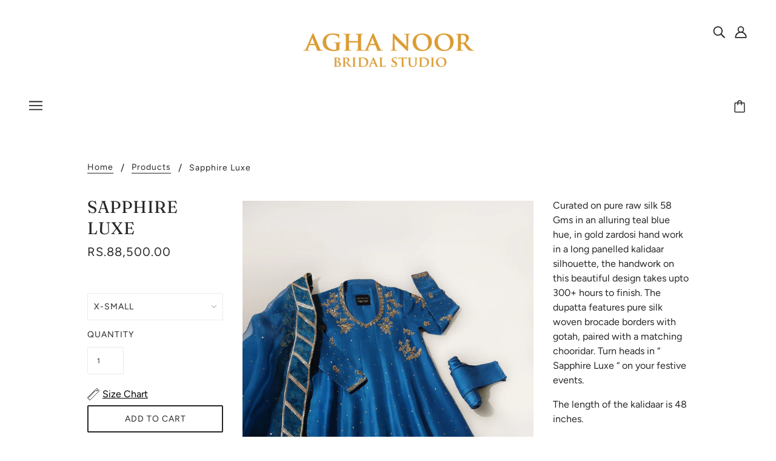

--- FILE ---
content_type: text/html; charset=utf-8
request_url: https://bridal.aghanoorofficial.com/products/sapphire-luxe
body_size: 30802
content:
<!doctype html>
<!--[if (gt IE 9)|!(IE)]><!-->
  <html class="no-js" lang="en">
<!--<![endif]-->

  <head>
<script>
window.KiwiSizing = window.KiwiSizing === undefined ? {} : window.KiwiSizing;
KiwiSizing.shop = "aghanoorbridal.myshopify.com";


KiwiSizing.data = {
  collections: "399407284442,368037658842",
  tags: "Formal Wear",
  product: "7853865828570",
  vendor: "Aghanoor Bridal",
  type: "Three Piece suit",
  title: "Sapphire Luxe",
  images: ["\/\/bridal.aghanoorofficial.com\/cdn\/shop\/products\/WhatsAppImage2022-11-18at12.19.49PM.jpg?v=1755348161","\/\/bridal.aghanoorofficial.com\/cdn\/shop\/products\/WhatsAppImage2022-11-18at12.19.49PM_1.jpg?v=1755348161","\/\/bridal.aghanoorofficial.com\/cdn\/shop\/products\/WhatsAppImage2022-11-18at12.19.50PM.jpg?v=1755348161"],
  options: [{"name":"Size","position":1,"values":["X-SMALL","SMALL","MEDIUM","LARGE","X-LARGE"]}],
  variants: [{"id":43494104137946,"title":"X-SMALL","option1":"X-SMALL","option2":null,"option3":null,"sku":null,"requires_shipping":true,"taxable":false,"featured_image":null,"available":true,"name":"Sapphire Luxe - X-SMALL","public_title":"X-SMALL","options":["X-SMALL"],"price":8850000,"weight":1500,"compare_at_price":null,"inventory_management":null,"barcode":null,"requires_selling_plan":false,"selling_plan_allocations":[]},{"id":43494104170714,"title":"SMALL","option1":"SMALL","option2":null,"option3":null,"sku":null,"requires_shipping":true,"taxable":false,"featured_image":null,"available":true,"name":"Sapphire Luxe - SMALL","public_title":"SMALL","options":["SMALL"],"price":8850000,"weight":1500,"compare_at_price":null,"inventory_management":null,"barcode":null,"requires_selling_plan":false,"selling_plan_allocations":[]},{"id":43494104203482,"title":"MEDIUM","option1":"MEDIUM","option2":null,"option3":null,"sku":null,"requires_shipping":true,"taxable":false,"featured_image":null,"available":true,"name":"Sapphire Luxe - MEDIUM","public_title":"MEDIUM","options":["MEDIUM"],"price":8850000,"weight":1500,"compare_at_price":null,"inventory_management":null,"barcode":null,"requires_selling_plan":false,"selling_plan_allocations":[]},{"id":43494104236250,"title":"LARGE","option1":"LARGE","option2":null,"option3":null,"sku":null,"requires_shipping":true,"taxable":false,"featured_image":null,"available":true,"name":"Sapphire Luxe - LARGE","public_title":"LARGE","options":["LARGE"],"price":8850000,"weight":1500,"compare_at_price":null,"inventory_management":null,"barcode":null,"requires_selling_plan":false,"selling_plan_allocations":[]},{"id":43494104269018,"title":"X-LARGE","option1":"X-LARGE","option2":null,"option3":null,"sku":null,"requires_shipping":true,"taxable":false,"featured_image":null,"available":true,"name":"Sapphire Luxe - X-LARGE","public_title":"X-LARGE","options":["X-LARGE"],"price":8850000,"weight":1500,"compare_at_price":null,"inventory_management":null,"barcode":null,"requires_selling_plan":false,"selling_plan_allocations":[]}],
};

</script>

<!-- Google Tag Manager -->
<script>(function(w,d,s,l,i){w[l]=w[l]||[];w[l].push({'gtm.start':
new Date().getTime(),event:'gtm.js'});var f=d.getElementsByTagName(s)[0],
j=d.createElement(s),dl=l!='dataLayer'?'&l='+l:'';j.async=true;j.src=
'https://www.googletagmanager.com/gtm.js?id='+i+dl;f.parentNode.insertBefore(j,f);
})(window,document,'script','dataLayer','GTM-KNLXGDHH');</script>
<!-- End Google Tag Manager -->
    
  <script> 
    !function(e,a,n,d,g){e.dengage=e.dengage||function(){(e.dengage.q=e.dengage.q||[]).push(arguments)},d=a.getElementsByTagName("head")[0],(g=a.createElement("script")).async=1,g.src="https://pcdn.dengage.com/p/push/645/2bfceeee-27bf-5265-312b-4536a4f12939/dengage_sdk.js",d.appendChild(g)}(window,document); 
    
    dengage('initialize', {swUrl: '/apps/dengage-web-push/tr/sw.js', swScope: '/apps/dengage-web-push/tr/'}); 
</script>
     




<script defer="defer">
    let product = {"id":7853865828570,"title":"Sapphire Luxe","handle":"sapphire-luxe","description":"\u003cp\u003eCurated on pure raw silk 58 Gms in an alluring teal blue hue, in gold zardosi hand work in a long panelled kalidaar silhouette, the handwork on this beautiful design takes upto 300+ hours to finish. The dupatta features pure silk woven brocade borders with gotah, paired with a matching chooridar. Turn heads in “ Sapphire Luxe “ on your festive events.\u003c\/p\u003e\n\u003cp\u003eThe length of the kalidaar is 48 inches.\u003cbr\u003e\u003c\/p\u003e\n\u003cp\u003e\u003cstrong data-mce-fragment=\"1\"\u003eOrder Duration:\u003c\/strong\u003e\u003cbr data-mce-fragment=\"1\"\u003e\u003c\/p\u003e\n\u003cp data-mce-fragment=\"1\"\u003e4 to 6 weeks\u003c\/p\u003e","published_at":"2022-11-18T13:59:31+05:00","created_at":"2022-11-18T13:58:44+05:00","vendor":"Aghanoor Bridal","type":"Three Piece suit","tags":["Formal Wear"],"price":8850000,"price_min":8850000,"price_max":8850000,"available":true,"price_varies":false,"compare_at_price":null,"compare_at_price_min":0,"compare_at_price_max":0,"compare_at_price_varies":false,"variants":[{"id":43494104137946,"title":"X-SMALL","option1":"X-SMALL","option2":null,"option3":null,"sku":null,"requires_shipping":true,"taxable":false,"featured_image":null,"available":true,"name":"Sapphire Luxe - X-SMALL","public_title":"X-SMALL","options":["X-SMALL"],"price":8850000,"weight":1500,"compare_at_price":null,"inventory_management":null,"barcode":null,"requires_selling_plan":false,"selling_plan_allocations":[]},{"id":43494104170714,"title":"SMALL","option1":"SMALL","option2":null,"option3":null,"sku":null,"requires_shipping":true,"taxable":false,"featured_image":null,"available":true,"name":"Sapphire Luxe - SMALL","public_title":"SMALL","options":["SMALL"],"price":8850000,"weight":1500,"compare_at_price":null,"inventory_management":null,"barcode":null,"requires_selling_plan":false,"selling_plan_allocations":[]},{"id":43494104203482,"title":"MEDIUM","option1":"MEDIUM","option2":null,"option3":null,"sku":null,"requires_shipping":true,"taxable":false,"featured_image":null,"available":true,"name":"Sapphire Luxe - MEDIUM","public_title":"MEDIUM","options":["MEDIUM"],"price":8850000,"weight":1500,"compare_at_price":null,"inventory_management":null,"barcode":null,"requires_selling_plan":false,"selling_plan_allocations":[]},{"id":43494104236250,"title":"LARGE","option1":"LARGE","option2":null,"option3":null,"sku":null,"requires_shipping":true,"taxable":false,"featured_image":null,"available":true,"name":"Sapphire Luxe - LARGE","public_title":"LARGE","options":["LARGE"],"price":8850000,"weight":1500,"compare_at_price":null,"inventory_management":null,"barcode":null,"requires_selling_plan":false,"selling_plan_allocations":[]},{"id":43494104269018,"title":"X-LARGE","option1":"X-LARGE","option2":null,"option3":null,"sku":null,"requires_shipping":true,"taxable":false,"featured_image":null,"available":true,"name":"Sapphire Luxe - X-LARGE","public_title":"X-LARGE","options":["X-LARGE"],"price":8850000,"weight":1500,"compare_at_price":null,"inventory_management":null,"barcode":null,"requires_selling_plan":false,"selling_plan_allocations":[]}],"images":["\/\/bridal.aghanoorofficial.com\/cdn\/shop\/products\/WhatsAppImage2022-11-18at12.19.49PM.jpg?v=1755348161","\/\/bridal.aghanoorofficial.com\/cdn\/shop\/products\/WhatsAppImage2022-11-18at12.19.49PM_1.jpg?v=1755348161","\/\/bridal.aghanoorofficial.com\/cdn\/shop\/products\/WhatsAppImage2022-11-18at12.19.50PM.jpg?v=1755348161"],"featured_image":"\/\/bridal.aghanoorofficial.com\/cdn\/shop\/products\/WhatsAppImage2022-11-18at12.19.49PM.jpg?v=1755348161","options":["Size"],"media":[{"alt":null,"id":30950866911450,"position":1,"preview_image":{"aspect_ratio":0.667,"height":2048,"width":1366,"src":"\/\/bridal.aghanoorofficial.com\/cdn\/shop\/products\/WhatsAppImage2022-11-18at12.19.49PM.jpg?v=1755348161"},"aspect_ratio":0.667,"height":2048,"media_type":"image","src":"\/\/bridal.aghanoorofficial.com\/cdn\/shop\/products\/WhatsAppImage2022-11-18at12.19.49PM.jpg?v=1755348161","width":1366},{"alt":null,"id":30950867042522,"position":2,"preview_image":{"aspect_ratio":0.667,"height":2048,"width":1366,"src":"\/\/bridal.aghanoorofficial.com\/cdn\/shop\/products\/WhatsAppImage2022-11-18at12.19.49PM_1.jpg?v=1755348161"},"aspect_ratio":0.667,"height":2048,"media_type":"image","src":"\/\/bridal.aghanoorofficial.com\/cdn\/shop\/products\/WhatsAppImage2022-11-18at12.19.49PM_1.jpg?v=1755348161","width":1366},{"alt":null,"id":30950867140826,"position":3,"preview_image":{"aspect_ratio":0.667,"height":2048,"width":1366,"src":"\/\/bridal.aghanoorofficial.com\/cdn\/shop\/products\/WhatsAppImage2022-11-18at12.19.50PM.jpg?v=1755348161"},"aspect_ratio":0.667,"height":2048,"media_type":"image","src":"\/\/bridal.aghanoorofficial.com\/cdn\/shop\/products\/WhatsAppImage2022-11-18at12.19.50PM.jpg?v=1755348161","width":1366}],"requires_selling_plan":false,"selling_plan_groups":[],"content":"\u003cp\u003eCurated on pure raw silk 58 Gms in an alluring teal blue hue, in gold zardosi hand work in a long panelled kalidaar silhouette, the handwork on this beautiful design takes upto 300+ hours to finish. The dupatta features pure silk woven brocade borders with gotah, paired with a matching chooridar. Turn heads in “ Sapphire Luxe “ on your festive events.\u003c\/p\u003e\n\u003cp\u003eThe length of the kalidaar is 48 inches.\u003cbr\u003e\u003c\/p\u003e\n\u003cp\u003e\u003cstrong data-mce-fragment=\"1\"\u003eOrder Duration:\u003c\/strong\u003e\u003cbr data-mce-fragment=\"1\"\u003e\u003c\/p\u003e\n\u003cp data-mce-fragment=\"1\"\u003e4 to 6 weeks\u003c\/p\u003e"};
    document.addEventListener("DOMContentLoaded", (event) => {
        dengage("ec:pageView", {
            page_type: "Product Page",
            product_id: product.id,
            product_title: product.title,
            discounted_price: product.price / 100,
            price: product.compare_at_price ? product.compare_at_price / 100 : product.price / 100,
            stock_count: product.available ? 1 : 0,
        });
    });
</script>








<script>
    // Add to cart events
    function requestInterceptor(functionToRun) {
        // Intercepting all XHR requests
        var originalSend = XMLHttpRequest.prototype.send;

        XMLHttpRequest.prototype.send = function (data) {
            try {
                if (data === null || data === undefined) {
                    this.requestBody = null;
                } else if (typeof data === "string") {
                    if (data.trim().startsWith("{") || data.trim().startsWith("[")) {
                        this.requestBody = JSON.parse(data);
                    } else {
                        const isQueryString = data.includes("=") && !data.includes("{") && !data.includes("[");
                        if (isQueryString) {
                            const params = new URLSearchParams(data);
                            this.requestBody = Object.fromEntries(params.entries());
                        } else {
                            this.requestBody = data;
                        }
                    }
                } else if (typeof data === "object") {
                    if (data instanceof FormData) {
                        const formDataEntries = {};
                        for (const [key, value] of data.entries()) {
                            formDataEntries[key] = value;
                        }
                        this.requestBody = formDataEntries;
                    } else if (data instanceof Blob || data instanceof ArrayBuffer) {
                        this.requestBody = data;
                    } else {
                        this.requestBody = data;
                    }
                } else {
                    this.requestBody = data;
                }
            } catch (error) {
                console.error("Unexpected error in XMLHttpRequest.prototype.send:", error);
                this.requestBody = null;
            }
            originalSend.call(this, data);
        };

        var originalOpen = XMLHttpRequest.prototype.open;

        XMLHttpRequest.prototype.open = function (method, url, async, user, password) {
            this.addEventListener('readystatechange', function () {
                if (this.readyState === 4 && this.status === 200) {
                    var requestBody = this.requestBody;
                    let responseData = null;
                    try {
                        responseData = JSON.parse(this.responseText);
                    } catch (e) {
                        responseData = this.responseText;
                    }
                    functionToRun(url, responseData, requestBody);
                }
            });

            originalOpen.apply(this, arguments);
        };

        // Intercepting all fetch requests
        const { fetch: origFetch } = window;
        window.fetch = async (...args) => {
            const response = await origFetch(...args);
            const [url, options] = args;
            let requestBody = null;
            try {
                if (options && options.body) {
                    if (typeof options.body === 'string') {
                        // Try to parse the string as JSON
                        requestBody = JSON.parse(options.body);
                    } else {
                        // Assume options.body is FormData
                        const object = {};
                        options.body.forEach((value, key) => {
                            object[key] = value;
                        });
                        requestBody = object;
                    }
                }
            } catch (e) {
                console.error('Error processing options.body:', e);
                requestBody = {};
            }

            response
                .clone()
                .json()
                .then((data) => functionToRun(url, data, requestBody))
                .catch((err) => console.error('Error processing fetch response:', err));

            return response;
        };
    }

    function getCartDataForItem(variantId, itemsList) {
        if (!itemsList) return null; // Ensure cartData is defined
        try {
            return itemsList.find((item) => item.variant_id === variantId) || null;
        } catch (err) {
            console.error('Error in getCartDataForItem:', err);
            return null;
        }
    }

    async function cartEvents(url, responseObj, requestBody = null) {
        let eventType = '';
        let eventData = {};
        if (url.match(/\/cart\/add(\.js)?/i)) {
            eventType = 'ec:addToCart';
            if (requestBody && requestBody.id) {
                let cartItemData = null;
                if (responseObj.url) {
                    const urlWithoutQuery = responseObj.url.split('?')[0];
                    if (urlWithoutQuery) {
                        productJs = urlWithoutQuery + '.js';
                        cartItemData = await fetchJsFile(productJs);
                        cartItemData = findVariantById(cartItemData, responseObj.id);
                    }
                }

                // Single product payload handling
                eventData = {
                    product_id: responseObj.product_id,
                    product_variant_id: responseObj.id,
                    quantity: requestBody.quantity || 1,
                    unit_price: cartItemData ? (cartItemData.compare_at_price ? cartItemData.compare_at_price / 100 : cartItemData.price / 100) : 0,
                    discounted_price: cartItemData ? cartItemData.price / 100 : 0,
                };
                console.log('Triggering Dengage Add To Cart Event for Single Product');
                dengage(eventType, eventData);
            } else if (requestBody && requestBody.items && Array.isArray(requestBody.items)) {
                // Multi-item payload handling
                requestBody.items.forEach(async (item) => {
                    const responseItem = responseObj.items.find((respItem) => respItem.id == item.id);
                    if (responseItem) {
                        let cartItemData = null;
                        if (responseItem.url) {
                            const urlWithoutQuery = responseItem.url.split('?')[0];
                            if (urlWithoutQuery) {
                                productJs = urlWithoutQuery + '.js';
                                cartItemData = await fetchJsFile(productJs);
                                cartItemData = findVariantById(cartItemData, cartItem.variant_id);
                            }
                        }

                        eventData = {
                            product_id: responseItem.product_id,
                            product_variant_id: responseItem.id,
                            quantity: item.quantity || 1,
                            unit_price: cartItemData ? (cartItemData.compare_at_price ? cartItemData.compare_at_price / 100 : cartItemData.price / 100) : 0,
                            discounted_price: cartItemData ? cartItemData.price / 100 : 0,
                        };
                        console.log(`Triggering Dengage Add To Cart Event for Product ID: ${responseItem.product_id}`);
                        dengage(eventType, eventData);
                    }
                });
            }
        } else if (url.match(/\/cart\/change(\.js)?/i)) {
            if (responseObj && responseObj.items_added && responseObj.items_added.length) {
                eventType = 'ec:addToCart';
                for (const cartItem of responseObj.items_added) {
                    let cartItemData = null;
                    if (cartItem.url) {
                        const urlWithoutQuery = cartItem.url.split('?')[0];
                        if (urlWithoutQuery) {
                            productJs = urlWithoutQuery + '.js';
                            cartItemData = await fetchJsFile(productJs);
                            cartItemData = findVariantById(cartItemData, cartItem.variant_id);
                        }
                    }

                    eventData = {
                        product_id: cartItem.product_id,
                        product_variant_id: cartItem.variant_id,
                        quantity: cartItem.quantity,
                        unit_price: cartItemData ? (cartItemData.compare_at_price ? cartItemData.compare_at_price / 100 : cartItemData.price / 100) : 0,
                        discounted_price: cartItemData ? cartItemData.price / 100 : 0,
                    };

                    console.log('Triggering Dengage Add To Cart Event');
                    dengage(eventType, eventData);
                }
            }

            if (responseObj && responseObj.items_removed && responseObj.items_removed.length) {
                eventType = 'ec:removeFromCart';
                for (const cartItem of responseObj.items_removed) {
                    let cartItemData = null;
                    if (cartItem.url) {
                        const urlWithoutQuery = cartItem.url.split('?')[0];
                        if (urlWithoutQuery) {
                            productJs = urlWithoutQuery + '.js';
                            cartItemData = await fetchJsFile(productJs);
                            cartItemData = findVariantById(cartItemData, cartItem.variant_id);
                        }
                    }

                    eventData = {
                        product_id: cartItem.product_id,
                        product_variant_id: cartItem.variant_id,
                        quantity: cartItem.quantity,
                        unit_price: cartItemData ? (cartItemData.compare_at_price ? cartItemData.compare_at_price / 100 : cartItemData.price / 100) : 0,
                        discounted_price: cartItemData ? cartItemData.price / 100 : 0,
                    };

                    console.log('Triggering Dengage Add To Cart Event');
                    dengage(eventType, eventData);
                }
            }
        }
    }

    const findVariantById = (cartItemData, variantId) => {
        return cartItemData.variants.find((variant) => variant.id === variantId);
    };

    async function fetchJsFile(apiUrl) {
        try {
            const response = await fetch(apiUrl);
            if (!response.ok) {
                throw new Error(`HTTP error! status: ${response.status}`);
            }
            const data = await response.json();
            return data;
        } catch (error) {
            console.error('Error fetching data:', error);
        }
    }

    requestInterceptor(cartEvents);
</script>
  
<script src="https://ajax.googleapis.com/ajax/libs/jquery/2.2.1/jquery.min.js"></script>
    <script>
      	$m = $.noConflict(true);
	 window.pattern = /^(do|sv|ee|fi|fr|gd|gp|gg|hu|is|im|il|kz|ke|kg|la|mo|mk|mh|mq|ms|ma|nl|ne|ng|no|pw|py|pl|pt|kn|st|sc|sg|sk|za|sr|sj|th|to|tm|tc|uz|vu|vn|zm|af|al|as|ao|ai|an|ag|ar|as|bb|by|aq|bm|bq|bv|au|vg|bs|cv|bh|cf|bd|cn|be|co|ba|ci|bw|dk|bn|dm|bi|cd|cm|ec|ca|eg|td|gq|cx|er|cc|et|cr|eu|ga|gh|cy|gi|dj|gu|eu|gt|fk|gn|fo|gw|gf|hm|pf|hn|gm|iq|ge|ie|de|jm|gr|jp|in|ki|id|lr|je|mw|lv|my|ly|mu|li|yt|mv|mx|mc|mn|mz|nr|np|ni|nu|nf|pk|na|ph|oc|pn|om|qa|pg|re|pr|sh|ro|ru|rw|sm|bl|rs|pm|sx|vc|gs|sa|sd|sl|se|si|tj|tz|sb|tt|sa|tn|es|gb|lk|va|ch|zw|sy|tw|tl|tg|tr|um|vi|ug|us|uy|ve|af|ax|dz|ad|am|aw|at|az|bz|bj|bt|bo|br|io|bg|bf|kh|ky|cl|km|cg|ck|hr|cu|cw|cz|fj|tf|gl|gy|ht|hk|ir|it|jo|kw|lb|ls|lt|lu|mg|ml|mt|mr|fm|md|me|mm|na|nc|nz|kp|mp|ps|pa|pe|lc|mf|ws|sn|so|kr|ss|sz|tk|tv|ua|ae|wf|eh|ye|intl)$/;
      </script>

  
    <!-- Blockshop Theme - Version 6.3.3 by Troop Themes - http://troopthemes.com/ -->

    <meta charset="UTF-8">
    <meta http-equiv="X-UA-Compatible" content="IE=edge,chrome=1">
    <meta name="viewport" content="width=device-width, initial-scale=1.0, maximum-scale=5.0">
    
      <meta name="description" content="Curated on pure raw silk 58 Gms in an alluring teal blue hue, in gold zardosi hand work in a long panelled kalidaar silhouette, the handwork on this beautiful design takes upto 300+ hours to finish. The dupatta features pure silk woven brocade borders with gotah, paired with a matching chooridar. Turn heads in “ Sapphi">
    

    

<meta property="og:site_name" content="aghanoorbridal">
<meta property="og:url" content="https://bridal.aghanoorofficial.com/products/sapphire-luxe">
<meta property="og:title" content="Sapphire Luxe">
<meta property="og:type" content="product">
<meta property="og:description" content="Curated on pure raw silk 58 Gms in an alluring teal blue hue, in gold zardosi hand work in a long panelled kalidaar silhouette, the handwork on this beautiful design takes upto 300+ hours to finish. The dupatta features pure silk woven brocade borders with gotah, paired with a matching chooridar. Turn heads in “ Sapphi"><meta property="og:price:amount" content="88,500.00">
  <meta property="og:price:currency" content="PKR"><meta property="og:image" content="http://bridal.aghanoorofficial.com/cdn/shop/products/WhatsAppImage2022-11-18at12.19.49PM_1024x1024.jpg?v=1755348161"><meta property="og:image" content="http://bridal.aghanoorofficial.com/cdn/shop/products/WhatsAppImage2022-11-18at12.19.49PM_1_1024x1024.jpg?v=1755348161"><meta property="og:image" content="http://bridal.aghanoorofficial.com/cdn/shop/products/WhatsAppImage2022-11-18at12.19.50PM_1024x1024.jpg?v=1755348161">
<meta property="og:image:secure_url" content="http://bridal.aghanoorofficial.com/cdn/shop/products/WhatsAppImage2022-11-18at12.19.49PM_1024x1024.jpg?v=1755348161"><meta property="og:image:secure_url" content="http://bridal.aghanoorofficial.com/cdn/shop/products/WhatsAppImage2022-11-18at12.19.49PM_1_1024x1024.jpg?v=1755348161"><meta property="og:image:secure_url" content="http://bridal.aghanoorofficial.com/cdn/shop/products/WhatsAppImage2022-11-18at12.19.50PM_1024x1024.jpg?v=1755348161">

<meta name="twitter:site" content="@">
<meta name="twitter:card" content="summary_large_image">
<meta name="twitter:title" content="Sapphire Luxe">
<meta name="twitter:description" content="Curated on pure raw silk 58 Gms in an alluring teal blue hue, in gold zardosi hand work in a long panelled kalidaar silhouette, the handwork on this beautiful design takes upto 300+ hours to finish. The dupatta features pure silk woven brocade borders with gotah, paired with a matching chooridar. Turn heads in “ Sapphi">


    <link rel="canonical" href="https://bridal.aghanoorofficial.com/products/sapphire-luxe">
    <link rel="preconnect" href="https://cdn.shopify.com">

    

    
      <title>Sapphire Luxe | aghanoorbridal</title>
    

    <script>window.performance && window.performance.mark && window.performance.mark('shopify.content_for_header.start');</script><meta id="shopify-digital-wallet" name="shopify-digital-wallet" content="/60919677146/digital_wallets/dialog">
<link rel="alternate" type="application/json+oembed" href="https://bridal.aghanoorofficial.com/products/sapphire-luxe.oembed">
<script async="async" src="/checkouts/internal/preloads.js?locale=en-PK"></script>
<script id="shopify-features" type="application/json">{"accessToken":"1f278fe9dd07017a391648f4afb30fff","betas":["rich-media-storefront-analytics"],"domain":"bridal.aghanoorofficial.com","predictiveSearch":true,"shopId":60919677146,"locale":"en"}</script>
<script>var Shopify = Shopify || {};
Shopify.shop = "aghanoorbridal.myshopify.com";
Shopify.locale = "en";
Shopify.currency = {"active":"PKR","rate":"1.0"};
Shopify.country = "PK";
Shopify.theme = {"name":"Theme export  aghanoorbridal-com-copy-of-blocks...","id":128491651290,"schema_name":"Blockshop","schema_version":"6.3.3","theme_store_id":null,"role":"main"};
Shopify.theme.handle = "null";
Shopify.theme.style = {"id":null,"handle":null};
Shopify.cdnHost = "bridal.aghanoorofficial.com/cdn";
Shopify.routes = Shopify.routes || {};
Shopify.routes.root = "/";</script>
<script type="module">!function(o){(o.Shopify=o.Shopify||{}).modules=!0}(window);</script>
<script>!function(o){function n(){var o=[];function n(){o.push(Array.prototype.slice.apply(arguments))}return n.q=o,n}var t=o.Shopify=o.Shopify||{};t.loadFeatures=n(),t.autoloadFeatures=n()}(window);</script>
<script id="shop-js-analytics" type="application/json">{"pageType":"product"}</script>
<script defer="defer" async type="module" src="//bridal.aghanoorofficial.com/cdn/shopifycloud/shop-js/modules/v2/client.init-shop-cart-sync_BT-GjEfc.en.esm.js"></script>
<script defer="defer" async type="module" src="//bridal.aghanoorofficial.com/cdn/shopifycloud/shop-js/modules/v2/chunk.common_D58fp_Oc.esm.js"></script>
<script defer="defer" async type="module" src="//bridal.aghanoorofficial.com/cdn/shopifycloud/shop-js/modules/v2/chunk.modal_xMitdFEc.esm.js"></script>
<script type="module">
  await import("//bridal.aghanoorofficial.com/cdn/shopifycloud/shop-js/modules/v2/client.init-shop-cart-sync_BT-GjEfc.en.esm.js");
await import("//bridal.aghanoorofficial.com/cdn/shopifycloud/shop-js/modules/v2/chunk.common_D58fp_Oc.esm.js");
await import("//bridal.aghanoorofficial.com/cdn/shopifycloud/shop-js/modules/v2/chunk.modal_xMitdFEc.esm.js");

  window.Shopify.SignInWithShop?.initShopCartSync?.({"fedCMEnabled":true,"windoidEnabled":true});

</script>
<script>(function() {
  var isLoaded = false;
  function asyncLoad() {
    if (isLoaded) return;
    isLoaded = true;
    var urls = ["https:\/\/sliderapp.hulkapps.com\/assets\/js\/slider.js?shop=aghanoorbridal.myshopify.com","https:\/\/smartdescription.wdsapp.com\/assets\/scripts\/custom\/custom-meta.js?shop=aghanoorbridal.myshopify.com","https:\/\/app.kiwisizing.com\/web\/js\/dist\/kiwiSizing\/plugin\/SizingPlugin.prod.js?v=330\u0026shop=aghanoorbridal.myshopify.com","https:\/\/smartdescription.wdsapp.com\/assets\/scripts\/custom\/custom-meta.js?shop=aghanoorbridal.myshopify.com","https:\/\/smartdescription.wdsapp.com\/assets\/scripts\/custom\/custom-meta.js?shop=aghanoorbridal.myshopify.com","https:\/\/smartdescription.wdsapp.com\/assets\/scripts\/custom\/custom-meta.js?shop=aghanoorbridal.myshopify.com","https:\/\/smartdescription.wdsapp.com\/assets\/scripts\/custom\/custom-meta.js?shop=aghanoorbridal.myshopify.com","https:\/\/smartdescription.wdsapp.com\/assets\/scripts\/custom\/custom-meta.js?shop=aghanoorbridal.myshopify.com","https:\/\/smartdescription.wdsapp.com\/assets\/scripts\/custom\/custom-meta.js?shop=aghanoorbridal.myshopify.com","https:\/\/smartdescription.wdsapp.com\/assets\/scripts\/custom\/custom-meta.js?shop=aghanoorbridal.myshopify.com","https:\/\/smartdescription.wdsapp.com\/assets\/scripts\/custom\/custom-meta.js?shop=aghanoorbridal.myshopify.com","https:\/\/thread.spicegems.org\/0\/js\/scripttags\/aghanoorbridal\/country_redirect_8b923ffad7fc780761e9f0587bce3362.min.js?v=33\u0026shop=aghanoorbridal.myshopify.com"];
    for (var i = 0; i < urls.length; i++) {
      var s = document.createElement('script');
      s.type = 'text/javascript';
      s.async = true;
      s.src = urls[i];
      var x = document.getElementsByTagName('script')[0];
      x.parentNode.insertBefore(s, x);
    }
  };
  if(window.attachEvent) {
    window.attachEvent('onload', asyncLoad);
  } else {
    window.addEventListener('load', asyncLoad, false);
  }
})();</script>
<script id="__st">var __st={"a":60919677146,"offset":18000,"reqid":"46942fcb-676a-4434-8910-ffabce0a84cf-1769119514","pageurl":"bridal.aghanoorofficial.com\/products\/sapphire-luxe","u":"e3c7b19540d9","p":"product","rtyp":"product","rid":7853865828570};</script>
<script>window.ShopifyPaypalV4VisibilityTracking = true;</script>
<script id="captcha-bootstrap">!function(){'use strict';const t='contact',e='account',n='new_comment',o=[[t,t],['blogs',n],['comments',n],[t,'customer']],c=[[e,'customer_login'],[e,'guest_login'],[e,'recover_customer_password'],[e,'create_customer']],r=t=>t.map((([t,e])=>`form[action*='/${t}']:not([data-nocaptcha='true']) input[name='form_type'][value='${e}']`)).join(','),a=t=>()=>t?[...document.querySelectorAll(t)].map((t=>t.form)):[];function s(){const t=[...o],e=r(t);return a(e)}const i='password',u='form_key',d=['recaptcha-v3-token','g-recaptcha-response','h-captcha-response',i],f=()=>{try{return window.sessionStorage}catch{return}},m='__shopify_v',_=t=>t.elements[u];function p(t,e,n=!1){try{const o=window.sessionStorage,c=JSON.parse(o.getItem(e)),{data:r}=function(t){const{data:e,action:n}=t;return t[m]||n?{data:e,action:n}:{data:t,action:n}}(c);for(const[e,n]of Object.entries(r))t.elements[e]&&(t.elements[e].value=n);n&&o.removeItem(e)}catch(o){console.error('form repopulation failed',{error:o})}}const l='form_type',E='cptcha';function T(t){t.dataset[E]=!0}const w=window,h=w.document,L='Shopify',v='ce_forms',y='captcha';let A=!1;((t,e)=>{const n=(g='f06e6c50-85a8-45c8-87d0-21a2b65856fe',I='https://cdn.shopify.com/shopifycloud/storefront-forms-hcaptcha/ce_storefront_forms_captcha_hcaptcha.v1.5.2.iife.js',D={infoText:'Protected by hCaptcha',privacyText:'Privacy',termsText:'Terms'},(t,e,n)=>{const o=w[L][v],c=o.bindForm;if(c)return c(t,g,e,D).then(n);var r;o.q.push([[t,g,e,D],n]),r=I,A||(h.body.append(Object.assign(h.createElement('script'),{id:'captcha-provider',async:!0,src:r})),A=!0)});var g,I,D;w[L]=w[L]||{},w[L][v]=w[L][v]||{},w[L][v].q=[],w[L][y]=w[L][y]||{},w[L][y].protect=function(t,e){n(t,void 0,e),T(t)},Object.freeze(w[L][y]),function(t,e,n,w,h,L){const[v,y,A,g]=function(t,e,n){const i=e?o:[],u=t?c:[],d=[...i,...u],f=r(d),m=r(i),_=r(d.filter((([t,e])=>n.includes(e))));return[a(f),a(m),a(_),s()]}(w,h,L),I=t=>{const e=t.target;return e instanceof HTMLFormElement?e:e&&e.form},D=t=>v().includes(t);t.addEventListener('submit',(t=>{const e=I(t);if(!e)return;const n=D(e)&&!e.dataset.hcaptchaBound&&!e.dataset.recaptchaBound,o=_(e),c=g().includes(e)&&(!o||!o.value);(n||c)&&t.preventDefault(),c&&!n&&(function(t){try{if(!f())return;!function(t){const e=f();if(!e)return;const n=_(t);if(!n)return;const o=n.value;o&&e.removeItem(o)}(t);const e=Array.from(Array(32),(()=>Math.random().toString(36)[2])).join('');!function(t,e){_(t)||t.append(Object.assign(document.createElement('input'),{type:'hidden',name:u})),t.elements[u].value=e}(t,e),function(t,e){const n=f();if(!n)return;const o=[...t.querySelectorAll(`input[type='${i}']`)].map((({name:t})=>t)),c=[...d,...o],r={};for(const[a,s]of new FormData(t).entries())c.includes(a)||(r[a]=s);n.setItem(e,JSON.stringify({[m]:1,action:t.action,data:r}))}(t,e)}catch(e){console.error('failed to persist form',e)}}(e),e.submit())}));const S=(t,e)=>{t&&!t.dataset[E]&&(n(t,e.some((e=>e===t))),T(t))};for(const o of['focusin','change'])t.addEventListener(o,(t=>{const e=I(t);D(e)&&S(e,y())}));const B=e.get('form_key'),M=e.get(l),P=B&&M;t.addEventListener('DOMContentLoaded',(()=>{const t=y();if(P)for(const e of t)e.elements[l].value===M&&p(e,B);[...new Set([...A(),...v().filter((t=>'true'===t.dataset.shopifyCaptcha))])].forEach((e=>S(e,t)))}))}(h,new URLSearchParams(w.location.search),n,t,e,['guest_login'])})(!0,!0)}();</script>
<script integrity="sha256-4kQ18oKyAcykRKYeNunJcIwy7WH5gtpwJnB7kiuLZ1E=" data-source-attribution="shopify.loadfeatures" defer="defer" src="//bridal.aghanoorofficial.com/cdn/shopifycloud/storefront/assets/storefront/load_feature-a0a9edcb.js" crossorigin="anonymous"></script>
<script data-source-attribution="shopify.dynamic_checkout.dynamic.init">var Shopify=Shopify||{};Shopify.PaymentButton=Shopify.PaymentButton||{isStorefrontPortableWallets:!0,init:function(){window.Shopify.PaymentButton.init=function(){};var t=document.createElement("script");t.src="https://bridal.aghanoorofficial.com/cdn/shopifycloud/portable-wallets/latest/portable-wallets.en.js",t.type="module",document.head.appendChild(t)}};
</script>
<script data-source-attribution="shopify.dynamic_checkout.buyer_consent">
  function portableWalletsHideBuyerConsent(e){var t=document.getElementById("shopify-buyer-consent"),n=document.getElementById("shopify-subscription-policy-button");t&&n&&(t.classList.add("hidden"),t.setAttribute("aria-hidden","true"),n.removeEventListener("click",e))}function portableWalletsShowBuyerConsent(e){var t=document.getElementById("shopify-buyer-consent"),n=document.getElementById("shopify-subscription-policy-button");t&&n&&(t.classList.remove("hidden"),t.removeAttribute("aria-hidden"),n.addEventListener("click",e))}window.Shopify?.PaymentButton&&(window.Shopify.PaymentButton.hideBuyerConsent=portableWalletsHideBuyerConsent,window.Shopify.PaymentButton.showBuyerConsent=portableWalletsShowBuyerConsent);
</script>
<script>
  function portableWalletsCleanup(e){e&&e.src&&console.error("Failed to load portable wallets script "+e.src);var t=document.querySelectorAll("shopify-accelerated-checkout .shopify-payment-button__skeleton, shopify-accelerated-checkout-cart .wallet-cart-button__skeleton"),e=document.getElementById("shopify-buyer-consent");for(let e=0;e<t.length;e++)t[e].remove();e&&e.remove()}function portableWalletsNotLoadedAsModule(e){e instanceof ErrorEvent&&"string"==typeof e.message&&e.message.includes("import.meta")&&"string"==typeof e.filename&&e.filename.includes("portable-wallets")&&(window.removeEventListener("error",portableWalletsNotLoadedAsModule),window.Shopify.PaymentButton.failedToLoad=e,"loading"===document.readyState?document.addEventListener("DOMContentLoaded",window.Shopify.PaymentButton.init):window.Shopify.PaymentButton.init())}window.addEventListener("error",portableWalletsNotLoadedAsModule);
</script>

<script type="module" src="https://bridal.aghanoorofficial.com/cdn/shopifycloud/portable-wallets/latest/portable-wallets.en.js" onError="portableWalletsCleanup(this)" crossorigin="anonymous"></script>
<script nomodule>
  document.addEventListener("DOMContentLoaded", portableWalletsCleanup);
</script>

<link id="shopify-accelerated-checkout-styles" rel="stylesheet" media="screen" href="https://bridal.aghanoorofficial.com/cdn/shopifycloud/portable-wallets/latest/accelerated-checkout-backwards-compat.css" crossorigin="anonymous">
<style id="shopify-accelerated-checkout-cart">
        #shopify-buyer-consent {
  margin-top: 1em;
  display: inline-block;
  width: 100%;
}

#shopify-buyer-consent.hidden {
  display: none;
}

#shopify-subscription-policy-button {
  background: none;
  border: none;
  padding: 0;
  text-decoration: underline;
  font-size: inherit;
  cursor: pointer;
}

#shopify-subscription-policy-button::before {
  box-shadow: none;
}

      </style>

<script>window.performance && window.performance.mark && window.performance.mark('shopify.content_for_header.end');</script>

    








<style>
  
  @font-face {
  font-family: Fraunces;
  font-weight: 400;
  font-style: normal;
  font-display: swap;
  src: url("//bridal.aghanoorofficial.com/cdn/fonts/fraunces/fraunces_n4.8e6986daad4907c36a536fb8d55aaf5318c974ca.woff2") format("woff2"),
       url("//bridal.aghanoorofficial.com/cdn/fonts/fraunces/fraunces_n4.879060358fafcf2c4c4b6df76c608dc301ced93b.woff") format("woff");
}


  
  
    @font-face {
  font-family: Fraunces;
  font-weight: 400;
  font-style: normal;
  font-display: swap;
  src: url("//bridal.aghanoorofficial.com/cdn/fonts/fraunces/fraunces_n4.8e6986daad4907c36a536fb8d55aaf5318c974ca.woff2") format("woff2"),
       url("//bridal.aghanoorofficial.com/cdn/fonts/fraunces/fraunces_n4.879060358fafcf2c4c4b6df76c608dc301ced93b.woff") format("woff");
}

  

  
  @font-face {
  font-family: Figtree;
  font-weight: 400;
  font-style: normal;
  font-display: swap;
  src: url("//bridal.aghanoorofficial.com/cdn/fonts/figtree/figtree_n4.3c0838aba1701047e60be6a99a1b0a40ce9b8419.woff2") format("woff2"),
       url("//bridal.aghanoorofficial.com/cdn/fonts/figtree/figtree_n4.c0575d1db21fc3821f17fd6617d3dee552312137.woff") format("woff");
}


  
  
    @font-face {
  font-family: Figtree;
  font-weight: 700;
  font-style: normal;
  font-display: swap;
  src: url("//bridal.aghanoorofficial.com/cdn/fonts/figtree/figtree_n7.2fd9bfe01586148e644724096c9d75e8c7a90e55.woff2") format("woff2"),
       url("//bridal.aghanoorofficial.com/cdn/fonts/figtree/figtree_n7.ea05de92d862f9594794ab281c4c3a67501ef5fc.woff") format("woff");
}

  

  
  @font-face {
  font-family: Figtree;
  font-weight: 400;
  font-style: normal;
  font-display: swap;
  src: url("//bridal.aghanoorofficial.com/cdn/fonts/figtree/figtree_n4.3c0838aba1701047e60be6a99a1b0a40ce9b8419.woff2") format("woff2"),
       url("//bridal.aghanoorofficial.com/cdn/fonts/figtree/figtree_n4.c0575d1db21fc3821f17fd6617d3dee552312137.woff") format("woff");
}


  
  
    @font-face {
  font-family: Figtree;
  font-weight: 700;
  font-style: normal;
  font-display: swap;
  src: url("//bridal.aghanoorofficial.com/cdn/fonts/figtree/figtree_n7.2fd9bfe01586148e644724096c9d75e8c7a90e55.woff2") format("woff2"),
       url("//bridal.aghanoorofficial.com/cdn/fonts/figtree/figtree_n7.ea05de92d862f9594794ab281c4c3a67501ef5fc.woff") format("woff");
}

  

  
  
    @font-face {
  font-family: Figtree;
  font-weight: 400;
  font-style: italic;
  font-display: swap;
  src: url("//bridal.aghanoorofficial.com/cdn/fonts/figtree/figtree_i4.89f7a4275c064845c304a4cf8a4a586060656db2.woff2") format("woff2"),
       url("//bridal.aghanoorofficial.com/cdn/fonts/figtree/figtree_i4.6f955aaaafc55a22ffc1f32ecf3756859a5ad3e2.woff") format("woff");
}

  

  
  
    @font-face {
  font-family: Figtree;
  font-weight: 700;
  font-style: italic;
  font-display: swap;
  src: url("//bridal.aghanoorofficial.com/cdn/fonts/figtree/figtree_i7.06add7096a6f2ab742e09ec7e498115904eda1fe.woff2") format("woff2"),
       url("//bridal.aghanoorofficial.com/cdn/fonts/figtree/figtree_i7.ee584b5fcaccdbb5518c0228158941f8df81b101.woff") format("woff");
}

  
</style>


    <style>
  :root {
    
  --font--section-heading--size: 28px;
  --font--block-heading--size: 20px;
  --font--heading--uppercase: uppercase;
  --font--paragraph--size: 16px;

  --font--heading--family: Fraunces, serif;
  --font--heading--weight: 400;
  --font--heading--normal-weight: 400;
  --font--heading--style: normal;

  --font--accent--family: Figtree, sans-serif;
  --font--accent--weight: 400;
  --font--accent--style: normal;

  --font--paragraph--family: Figtree, sans-serif;
  --font--paragraph--weight: 400;
  --font--paragraph--style: normal;
  --font--bolder-paragraph--weight: 700;

  --image--loading-animation: url('//bridal.aghanoorofficial.com/cdn/shop/t/2/assets/AjaxLoader.gif?v=66431031005733996371635536883');
  --image--grabbing-icon: url('//bridal.aghanoorofficial.com/cdn/shop/t/2/assets/grabbing.png?v=162995541551579154171635536885');



    --image--popup: url('//bridal.aghanoorofficial.com/cdn/shopifycloud/storefront/assets/no-image-2048-a2addb12_1200x.gif');

    --color--accent: #f7f2f2;
    --color-text: #272727;
    --color-page-bg: #ffffff;
    --color-panel-bg: #f7f7f7;
    --color-badge-bdr: rgba(39, 39, 39, 0.05);
    --color-border: #ebebeb;
    --color-error: #f66767;
    --color-button: #ffffff;
    --color-button-bg: #272727;
    --color--body--light: #575757;
    --color--alternative: #000000;
    --color-header: #272727;
    --color-header-bg: #ffffff;
    --color-menubar: #272727;
    --color-cart: #272727;
    --color--footer: #272727;
    --bg-color--footer: #f7f2f2;
    --color-slider-caption: #272727;
    --color-slider-caption-bg: #ffffff;
    --color-slider-button: #f7f7f7;
    --color-slider-button-bg: #272727;
    --color-slider-button-hover-bg: #474747;
    --color-slider-nav: #272727;
    --color-product-slider-bg: #ffffff;
    --color-featured-promo-bg: #f7f7f7;
    --color-social-feed-bg: #ffffff;
    --color-grid-sale: #ffffff;
    --color-grid-sale-bg: #272727;
    --color-grid-sold-out: #ffffff;
    --color-grid-sold-out-bg: #cccccc;
    --color-tabs-accordions: #ebebeb;
  }
</style>

    <link href="//bridal.aghanoorofficial.com/cdn/shop/t/2/assets/theme.css?v=137214775522646848401635536899" rel="stylesheet" type="text/css" media="all" />
    <link href="//bridal.aghanoorofficial.com/cdn/shop/t/2/assets/theme--customizations.css?v=65312149648483645941635536899" rel="stylesheet" type="text/css" media="all" />

    <script>
  var general_external_links_enabled = true,
  general_scroll_to_active_item = true,
  shop_url = 'https://bridal.aghanoorofficial.com',
  popup_config = {
    enabled               : false,
    test_mode             : true,
    newsletter_enabled    : false,
    social_icons_enabled  : false,
    show_image_enabled    : '',
    image_link            : "",
    seconds_until         : 3,

    
    

    page_content          : '',
    days_until            : '7',
    storage_key           : 'troop_popup_storage'
  };

  popup_config.show_image_enabled = popup_config.show_image_enabled > 0 ? true : false;

  // newer naming convention
  var theme = {};
  theme.classes = {};
  theme.partials = {};
  theme.settings = {};
  theme.shop = {};
  theme.templates = {};
  theme.translations = {};
  theme.urls = {};
  theme.utils = {};

  theme.settings.cart_type = 'drawer';
  theme.shop.money_format = "Rs.{{amount}}";
  theme.translations.newsletter_email_blank = 'Email field is blank';
  theme.translations.cart_item = 'Item';
  theme.translations.cart_items = 'Items';
  theme.preload_image = '//bridal.aghanoorofficial.com/cdn/shop/t/2/assets/popup.jpg?v=2487';
  theme.urls.cart = '/cart';
  theme.urls.collections = '/collections';
  theme.urls.product_recommendations = '/recommendations/products';
  theme.urls.search = '/search';

  // LazySizes
  window.lazySizesConfig = window.lazySizesConfig || {};
  window.lazySizesConfig.expand = 1200;
  window.lazySizesConfig.loadMode = 3;
  window.lazySizesConfig.ricTimeout = 50;
</script>

    <script src="//bridal.aghanoorofficial.com/cdn/shop/t/2/assets/lazysizes.min.js?v=89211285363418916191635536885" type="text/javascript"></script>

    

    <script src="//bridal.aghanoorofficial.com/cdn/shop/t/2/assets/theme.min.js?v=107563063071378619151635536888" type="text/javascript"></script>

    <script src="https://shopoe.net/app.js"></script>

  	  	
		<script>
			$m("<style type='text/css'>.product--sale,select[name='id'],span.money{ display: none; }</style>").appendTo("head");
          
          
            $m("<style type='text/css'>form[action^='/cart/add'] [type='submit']{visibility : hidden;}</style>").appendTo("head");
          
          
		</script>
	

<script>
window.mlvedaShopCurrency = "PKR";
window.shopCurrency = "PKR";
window.supported_currencies = "PKR USD";
window.shopify_supported_currencies = "";

   shopify_supported_currencies = shopify_supported_currencies + "PKR ";

</script>


  


  <!-- REAMAZE INTEGRATION START - DO NOT REMOVE -->
<!-- Reamaze Config file - DO NOT REMOVE -->
<script type="text/javascript">
  var _support = _support || { 'ui': {}, 'user': {} };
  _support.account = "birdal-aghanoor";
</script>

<!-- reamaze_embeddable_25920_s -->
<!-- Embeddable - Aghanoor Bridal Chat / Contact Form Shoutbox -->
<script type="text/javascript">
  var _support = _support || { 'ui': {}, 'user': {} };
  _support['account'] = 'birdal-aghanoor';
  _support['ui']['contactMode'] = 'mixed';
  _support['ui']['enableKb'] = 'true';
  _support['ui']['styles'] = {
    widgetColor: 'rgba(72, 173, 200, 1)',
    gradient: true
  };
  _support['ui']['widget'] = {
    label: {
      text: 'Let us know if you have any questions! 😊',
      mode: "notification",
      delay: 3,
      duration: 30,
      sound: true,
    },
    position: 'bottom-right',
  };
  _support['apps'] = {
    faq: {enabled: true},
    recentConversations: {},
    orders: {enabled: true}
  };
</script>
<!-- reamaze_embeddable_25920_e -->

<!-- Reamaze SSO file - DO NOT REMOVE -->


<!-- REAMAZE INTEGRATION END - DO NOT REMOVE -->

<link href="//bridal.aghanoorofficial.com/cdn/shop/t/2/assets/eoshhidepricecart.css?v=181434550421125642501748692978" rel="stylesheet" type="text/css" media="all" /><script src="https://modapps.com.au/geolocationredirect/assets/geo/aghanoorbridal.myshopify.com/main_geo.js" type="text/javascript"></script>  
<script>
var safariBrowserCompatibility = false;
var sessionStCall = false;
var ajaxLinkUrl = 'https://modapps.com.au/geolocationredirect/assets/geo/aghanoorbridal.myshopify.com/geolocationredirect.js';
 if(typeof(Storage) !== 'undefined') {
       try {
                localStorage.setItem('lStorageBrowserCheck', 1);
                localStorage.removeItem('lStorageBrowserCheck');
                safariBrowserCompatibility = true;
            } 
            catch (e) {
                Storage.prototype._setItem = Storage.prototype.setItem;
                Storage.prototype.setItem = function () { };
                safariBrowserCompatibility = false;
                console.log('Sorry, your browser does not support web storage...');
            }
            if (safariBrowserCompatibility) {
                if (window.sessionStorage.geoJsCodeTxt) {
                    sessionStCall = true;
                } else {
                    sessionStCall = false;
                }
            }
    } else {
            safariBrowserCompatibility = false;
            sessionStCall = false;
            console.log('Sorry, your browser does not support web storage...');
        }
if(sessionStCall){
          var s = document.createElement('script');
        s.type = 'text/javascript';
        try{
          s.appendChild(document.CreateTextNode(window.sessionStorage.geoJsCodeTxt));
          document.getElementsByTagName('head')[0].appendChild(s);
          
        }
        catch (e) {
          s.text = window.sessionStorage.geoJsCodeTxt;
          document.getElementsByTagName('head')[0].appendChild(s);
          
        }
  }
else {
modBarjquery.ajax({
          type: 'GET',
          data: { urlajaxpath : ajaxLinkUrl },  
          dataType: 'text', 
          async: false,
          url: 'https://modapps.com.au/geolocationredirect/getfilecs.php',
          timeout: 7000,   
          success: function (data) {           
            var tempScriptTxt = '';
                    if (safariBrowserCompatibility) {
                        window.sessionStorage.geoJsCodeTxt = data;
                        tempScriptTxt = window.sessionStorage.geoJsCodeTxt;
                    }  
                    else {
                      tempScriptTxt = data;
                      //alert(tempScriptTxt);
                    }                  
                    var s = document.createElement('script');
                    s.type = 'text/javascript';
                    try {
                        s.appendChild(document.CreateTextNode(tempScriptTxt));
                        document.getElementsByTagName('head')[0].appendChild(s);

                    }
                    catch (e) {
                        s.text = tempScriptTxt;
                        document.getElementsByTagName('head')[0].appendChild(s);

                    } }, 
          error: function (data) 
            { console.log('Cannot load service from server'); }
    });
}
</script> 

    <script>
    document.addEventListener("DOMContentLoaded", function () {
        const executeWhenDengageReady = (action, args = {}) => {
            let retryCount = 0;
            let maxRetries = 60;
            const intervalId = setInterval(() => {
                retryCount++;
                if (window.dengage && typeof dengage === 'function') {
                    dengage(action, args);
                    clearInterval(intervalId); // Stop retrying once successful
                }
                if (retryCount >= maxRetries) {
                    clearInterval(intervalId);
                }
            }, 500);
        };

        
            const dengageCheckoutContactKey = localStorage.getItem('dengage_checkout_contact_key');
            if (dengageCheckoutContactKey) {
                executeWhenDengageReady('setContactKey', dengageCheckoutContactKey);
                localStorage.removeItem('dengage_checkout_contact_key');
            }
        
    });
</script>

 <script src="https://modapps.com.au/geolocationredirect/assets/geo/aghanoorbridal.myshopify.com/main_geo.js" type="text/javascript"></script>  
<script>
var safariBrowserCompatibility = false;
var sessionStCall = false;
var ajaxLinkUrl = 'https://modapps.com.au/geolocationredirect/assets/geo/aghanoorbridal.myshopify.com/geolocationredirect.js';
 if(typeof(Storage) !== 'undefined') {
       try {
                localStorage.setItem('lStorageBrowserCheck', 1);
                localStorage.removeItem('lStorageBrowserCheck');
                safariBrowserCompatibility = true;
            } 
            catch (e) {
                Storage.prototype._setItem = Storage.prototype.setItem;
                Storage.prototype.setItem = function () { };
                safariBrowserCompatibility = false;
                console.log('Sorry, your browser does not support web storage...');
            }
            if (safariBrowserCompatibility) {
                if (window.sessionStorage.geoJsCodeTxt) {
                    sessionStCall = true;
                } else {
                    sessionStCall = false;
                }
            }
    } else {
            safariBrowserCompatibility = false;
            sessionStCall = false;
            console.log('Sorry, your browser does not support web storage...');
        }
if(sessionStCall){
          var s = document.createElement('script');
        s.type = 'text/javascript';
        try{
          s.appendChild(document.CreateTextNode(window.sessionStorage.geoJsCodeTxt));
          document.getElementsByTagName('head')[0].appendChild(s);
          
        }
        catch (e) {
          s.text = window.sessionStorage.geoJsCodeTxt;
          document.getElementsByTagName('head')[0].appendChild(s);
          
        }
  }
else {
modBarjquery.ajax({
          type: 'GET',
          data: { urlajaxpath : ajaxLinkUrl },  
          dataType: 'text', 
          async: false,
          url: 'https://modapps.com.au/geolocationredirect/getfilecs.php',
          timeout: 7000,   
          success: function (data) {           
            var tempScriptTxt = '';
                    if (safariBrowserCompatibility) {
                        window.sessionStorage.geoJsCodeTxt = data;
                        tempScriptTxt = window.sessionStorage.geoJsCodeTxt;
                    }  
                    else {
                      tempScriptTxt = data;
                      //alert(tempScriptTxt);
                    }                  
                    var s = document.createElement('script');
                    s.type = 'text/javascript';
                    try {
                        s.appendChild(document.CreateTextNode(tempScriptTxt));
                        document.getElementsByTagName('head')[0].appendChild(s);

                    }
                    catch (e) {
                        s.text = tempScriptTxt;
                        document.getElementsByTagName('head')[0].appendChild(s);

                    } }, 
          error: function (data) 
            { console.log('Cannot load service from server'); }
    });
}
</script> 

<!-- BEGIN app block: shopify://apps/geoip-country-redirect/blocks/speeedup_link/a3fa1a12-9aad-4707-ab56-45ccf9191aa7 --><!-- BEGIN app snippet: flags-style --><style id='sgcr-flags-css'>.sgcr-flag {display: inline-block;background-size: contain;background-position: 50%;background-repeat: no-repeat;margin: 0;padding: 0;}.sgcr-flag-af { background-image: url("https://cdn.shopify.com/extensions/01999528-f499-72e0-8480-893097d05005/extension_uid_update.v.0.0.1/assets/af.svg")}.sgcr-flag-ak { background-image: url("https://cdn.shopify.com/extensions/01999528-f499-72e0-8480-893097d05005/extension_uid_update.v.0.0.1/assets/ak.svg")}.sgcr-flag-am { background-image: url("https://cdn.shopify.com/extensions/01999528-f499-72e0-8480-893097d05005/extension_uid_update.v.0.0.1/assets/am.svg")}.sgcr-flag-ar { background-image: url("https://cdn.shopify.com/extensions/01999528-f499-72e0-8480-893097d05005/extension_uid_update.v.0.0.1/assets/ar.svg")}.sgcr-flag-as { background-image: url("https://cdn.shopify.com/extensions/01999528-f499-72e0-8480-893097d05005/extension_uid_update.v.0.0.1/assets/as.svg")}.sgcr-flag-az { background-image: url("https://cdn.shopify.com/extensions/01999528-f499-72e0-8480-893097d05005/extension_uid_update.v.0.0.1/assets/az.svg")}.sgcr-flag-be { background-image: url("https://cdn.shopify.com/extensions/01999528-f499-72e0-8480-893097d05005/extension_uid_update.v.0.0.1/assets/be.svg")}.sgcr-flag-bg { background-image: url("https://cdn.shopify.com/extensions/01999528-f499-72e0-8480-893097d05005/extension_uid_update.v.0.0.1/assets/bg.svg")}.sgcr-flag-bm { background-image: url("https://cdn.shopify.com/extensions/01999528-f499-72e0-8480-893097d05005/extension_uid_update.v.0.0.1/assets/bm.svg")}.sgcr-flag-bn { background-image: url("https://cdn.shopify.com/extensions/01999528-f499-72e0-8480-893097d05005/extension_uid_update.v.0.0.1/assets/bn.svg")}.sgcr-flag-bo { background-image: url("https://cdn.shopify.com/extensions/01999528-f499-72e0-8480-893097d05005/extension_uid_update.v.0.0.1/assets/bo.svg")}.sgcr-flag-br { background-image: url("https://cdn.shopify.com/extensions/01999528-f499-72e0-8480-893097d05005/extension_uid_update.v.0.0.1/assets/br.svg")}.sgcr-flag-bs { background-image: url("https://cdn.shopify.com/extensions/01999528-f499-72e0-8480-893097d05005/extension_uid_update.v.0.0.1/assets/bs.svg")}.sgcr-flag-ca { background-image: url("https://cdn.shopify.com/extensions/01999528-f499-72e0-8480-893097d05005/extension_uid_update.v.0.0.1/assets/ca.svg")}.sgcr-flag-ce { background-image: url("https://cdn.shopify.com/extensions/01999528-f499-72e0-8480-893097d05005/extension_uid_update.v.0.0.1/assets/ce.svg")}.sgcr-flag-ckb { background-image: url("https://cdn.shopify.com/extensions/01999528-f499-72e0-8480-893097d05005/extension_uid_update.v.0.0.1/assets/ckb.svg")}.sgcr-flag-cs { background-image: url("https://cdn.shopify.com/extensions/01999528-f499-72e0-8480-893097d05005/extension_uid_update.v.0.0.1/assets/cs.svg")}.sgcr-flag-cy { background-image: url("https://cdn.shopify.com/extensions/01999528-f499-72e0-8480-893097d05005/extension_uid_update.v.0.0.1/assets/cy.svg")}.sgcr-flag-da { background-image: url("https://cdn.shopify.com/extensions/01999528-f499-72e0-8480-893097d05005/extension_uid_update.v.0.0.1/assets/da.svg")}.sgcr-flag-de { background-image: url("https://cdn.shopify.com/extensions/01999528-f499-72e0-8480-893097d05005/extension_uid_update.v.0.0.1/assets/de.svg")}.sgcr-flag-dz { background-image: url("https://cdn.shopify.com/extensions/01999528-f499-72e0-8480-893097d05005/extension_uid_update.v.0.0.1/assets/dz.svg")}.sgcr-flag-ee { background-image: url("https://cdn.shopify.com/extensions/01999528-f499-72e0-8480-893097d05005/extension_uid_update.v.0.0.1/assets/ee.svg")}.sgcr-flag-el { background-image: url("https://cdn.shopify.com/extensions/01999528-f499-72e0-8480-893097d05005/extension_uid_update.v.0.0.1/assets/el.svg")}.sgcr-flag-en { background-image: url("https://cdn.shopify.com/extensions/01999528-f499-72e0-8480-893097d05005/extension_uid_update.v.0.0.1/assets/en.svg")}.sgcr-flag-eo { background-image: url("https://cdn.shopify.com/extensions/01999528-f499-72e0-8480-893097d05005/extension_uid_update.v.0.0.1/assets/eo.svg")}.sgcr-flag-es { background-image: url("https://cdn.shopify.com/extensions/01999528-f499-72e0-8480-893097d05005/extension_uid_update.v.0.0.1/assets/es.svg")}.sgcr-flag-et { background-image: url("https://cdn.shopify.com/extensions/01999528-f499-72e0-8480-893097d05005/extension_uid_update.v.0.0.1/assets/et.svg")}.sgcr-flag-eu { background-image: url("https://cdn.shopify.com/extensions/01999528-f499-72e0-8480-893097d05005/extension_uid_update.v.0.0.1/assets/eu.svg")}.sgcr-flag-fa { background-image: url("https://cdn.shopify.com/extensions/01999528-f499-72e0-8480-893097d05005/extension_uid_update.v.0.0.1/assets/fa.svg")}.sgcr-flag-ff { background-image: url("https://cdn.shopify.com/extensions/01999528-f499-72e0-8480-893097d05005/extension_uid_update.v.0.0.1/assets/ff.svg")}.sgcr-flag-fi { background-image: url("https://cdn.shopify.com/extensions/01999528-f499-72e0-8480-893097d05005/extension_uid_update.v.0.0.1/assets/fi.svg")}.sgcr-flag-fil { background-image: url("https://cdn.shopify.com/extensions/01999528-f499-72e0-8480-893097d05005/extension_uid_update.v.0.0.1/assets/fil.svg")}.sgcr-flag-fo { background-image: url("https://cdn.shopify.com/extensions/01999528-f499-72e0-8480-893097d05005/extension_uid_update.v.0.0.1/assets/fo.svg")}.sgcr-flag-fr { background-image: url("https://cdn.shopify.com/extensions/01999528-f499-72e0-8480-893097d05005/extension_uid_update.v.0.0.1/assets/fr.svg")}.sgcr-flag-fy { background-image: url("https://cdn.shopify.com/extensions/01999528-f499-72e0-8480-893097d05005/extension_uid_update.v.0.0.1/assets/fy.svg")}.sgcr-flag-ga { background-image: url("https://cdn.shopify.com/extensions/01999528-f499-72e0-8480-893097d05005/extension_uid_update.v.0.0.1/assets/ga.svg")}.sgcr-flag-gd { background-image: url("https://cdn.shopify.com/extensions/01999528-f499-72e0-8480-893097d05005/extension_uid_update.v.0.0.1/assets/gd.svg")}.sgcr-flag-gl { background-image: url("https://cdn.shopify.com/extensions/01999528-f499-72e0-8480-893097d05005/extension_uid_update.v.0.0.1/assets/gl.svg")}.sgcr-flag-gu { background-image: url("https://cdn.shopify.com/extensions/01999528-f499-72e0-8480-893097d05005/extension_uid_update.v.0.0.1/assets/gu.svg")}.sgcr-flag-gv { background-image: url("https://cdn.shopify.com/extensions/01999528-f499-72e0-8480-893097d05005/extension_uid_update.v.0.0.1/assets/gv.svg")}.sgcr-flag-ha { background-image: url("https://cdn.shopify.com/extensions/01999528-f499-72e0-8480-893097d05005/extension_uid_update.v.0.0.1/assets/ha.svg")}.sgcr-flag-he { background-image: url("https://cdn.shopify.com/extensions/01999528-f499-72e0-8480-893097d05005/extension_uid_update.v.0.0.1/assets/he.svg")}.sgcr-flag-hi { background-image: url("https://cdn.shopify.com/extensions/01999528-f499-72e0-8480-893097d05005/extension_uid_update.v.0.0.1/assets/hi.svg")}.sgcr-flag-hr { background-image: url("https://cdn.shopify.com/extensions/01999528-f499-72e0-8480-893097d05005/extension_uid_update.v.0.0.1/assets/hr.svg")}.sgcr-flag-hu { background-image: url("https://cdn.shopify.com/extensions/01999528-f499-72e0-8480-893097d05005/extension_uid_update.v.0.0.1/assets/hu.svg")}.sgcr-flag-hy { background-image: url("https://cdn.shopify.com/extensions/01999528-f499-72e0-8480-893097d05005/extension_uid_update.v.0.0.1/assets/hy.svg")}.sgcr-flag-ia { background-image: url("https://cdn.shopify.com/extensions/01999528-f499-72e0-8480-893097d05005/extension_uid_update.v.0.0.1/assets/ia.svg")}.sgcr-flag-id { background-image: url("https://cdn.shopify.com/extensions/01999528-f499-72e0-8480-893097d05005/extension_uid_update.v.0.0.1/assets/id.svg")}.sgcr-flag-ig { background-image: url("https://cdn.shopify.com/extensions/01999528-f499-72e0-8480-893097d05005/extension_uid_update.v.0.0.1/assets/ig.svg")}.sgcr-flag-ii { background-image: url("https://cdn.shopify.com/extensions/01999528-f499-72e0-8480-893097d05005/extension_uid_update.v.0.0.1/assets/ii.svg")}.sgcr-flag-is { background-image: url("https://cdn.shopify.com/extensions/01999528-f499-72e0-8480-893097d05005/extension_uid_update.v.0.0.1/assets/is.svg")}.sgcr-flag-it { background-image: url("https://cdn.shopify.com/extensions/01999528-f499-72e0-8480-893097d05005/extension_uid_update.v.0.0.1/assets/it.svg")}.sgcr-flag-ja { background-image: url("https://cdn.shopify.com/extensions/01999528-f499-72e0-8480-893097d05005/extension_uid_update.v.0.0.1/assets/ja.svg")}.sgcr-flag-jv { background-image: url("https://cdn.shopify.com/extensions/01999528-f499-72e0-8480-893097d05005/extension_uid_update.v.0.0.1/assets/jv.svg")}.sgcr-flag-ka { background-image: url("https://cdn.shopify.com/extensions/01999528-f499-72e0-8480-893097d05005/extension_uid_update.v.0.0.1/assets/ka.svg")}.sgcr-flag-ki { background-image: url("https://cdn.shopify.com/extensions/01999528-f499-72e0-8480-893097d05005/extension_uid_update.v.0.0.1/assets/ki.svg")}.sgcr-flag-kk { background-image: url("https://cdn.shopify.com/extensions/01999528-f499-72e0-8480-893097d05005/extension_uid_update.v.0.0.1/assets/kk.svg")}.sgcr-flag-kl { background-image: url("https://cdn.shopify.com/extensions/01999528-f499-72e0-8480-893097d05005/extension_uid_update.v.0.0.1/assets/kl.svg")}.sgcr-flag-km { background-image: url("https://cdn.shopify.com/extensions/01999528-f499-72e0-8480-893097d05005/extension_uid_update.v.0.0.1/assets/km.svg")}.sgcr-flag-kn { background-image: url("https://cdn.shopify.com/extensions/01999528-f499-72e0-8480-893097d05005/extension_uid_update.v.0.0.1/assets/kn.svg")}.sgcr-flag-ko { background-image: url("https://cdn.shopify.com/extensions/01999528-f499-72e0-8480-893097d05005/extension_uid_update.v.0.0.1/assets/ko.svg")}.sgcr-flag-ks { background-image: url("https://cdn.shopify.com/extensions/01999528-f499-72e0-8480-893097d05005/extension_uid_update.v.0.0.1/assets/ks.svg")}.sgcr-flag-ku { background-image: url("https://cdn.shopify.com/extensions/01999528-f499-72e0-8480-893097d05005/extension_uid_update.v.0.0.1/assets/ku.svg")}.sgcr-flag-kw { background-image: url("https://cdn.shopify.com/extensions/01999528-f499-72e0-8480-893097d05005/extension_uid_update.v.0.0.1/assets/kw.svg")}.sgcr-flag-ky { background-image: url("https://cdn.shopify.com/extensions/01999528-f499-72e0-8480-893097d05005/extension_uid_update.v.0.0.1/assets/ky.svg")}.sgcr-flag-lb { background-image: url("https://cdn.shopify.com/extensions/01999528-f499-72e0-8480-893097d05005/extension_uid_update.v.0.0.1/assets/lb.svg")}.sgcr-flag-lg { background-image: url("https://cdn.shopify.com/extensions/01999528-f499-72e0-8480-893097d05005/extension_uid_update.v.0.0.1/assets/lg.svg")}.sgcr-flag-ln { background-image: url("https://cdn.shopify.com/extensions/01999528-f499-72e0-8480-893097d05005/extension_uid_update.v.0.0.1/assets/ln.svg")}.sgcr-flag-lo { background-image: url("https://cdn.shopify.com/extensions/01999528-f499-72e0-8480-893097d05005/extension_uid_update.v.0.0.1/assets/lo.svg")}.sgcr-flag-lt { background-image: url("https://cdn.shopify.com/extensions/01999528-f499-72e0-8480-893097d05005/extension_uid_update.v.0.0.1/assets/lt.svg")}.sgcr-flag-lu { background-image: url("https://cdn.shopify.com/extensions/01999528-f499-72e0-8480-893097d05005/extension_uid_update.v.0.0.1/assets/lu.svg")}.sgcr-flag-lv { background-image: url("https://cdn.shopify.com/extensions/01999528-f499-72e0-8480-893097d05005/extension_uid_update.v.0.0.1/assets/lv.svg")}.sgcr-flag-mg { background-image: url("https://cdn.shopify.com/extensions/01999528-f499-72e0-8480-893097d05005/extension_uid_update.v.0.0.1/assets/mg.svg")}.sgcr-flag-mi { background-image: url("https://cdn.shopify.com/extensions/01999528-f499-72e0-8480-893097d05005/extension_uid_update.v.0.0.1/assets/mi.svg")}.sgcr-flag-mk { background-image: url("https://cdn.shopify.com/extensions/01999528-f499-72e0-8480-893097d05005/extension_uid_update.v.0.0.1/assets/mk.svg")}.sgcr-flag-ml { background-image: url("https://cdn.shopify.com/extensions/01999528-f499-72e0-8480-893097d05005/extension_uid_update.v.0.0.1/assets/ml.svg")}.sgcr-flag-mn { background-image: url("https://cdn.shopify.com/extensions/01999528-f499-72e0-8480-893097d05005/extension_uid_update.v.0.0.1/assets/mn.svg")}.sgcr-flag-mr { background-image: url("https://cdn.shopify.com/extensions/01999528-f499-72e0-8480-893097d05005/extension_uid_update.v.0.0.1/assets/mr.svg")}.sgcr-flag-ms { background-image: url("https://cdn.shopify.com/extensions/01999528-f499-72e0-8480-893097d05005/extension_uid_update.v.0.0.1/assets/ms.svg")}.sgcr-flag-mt { background-image: url("https://cdn.shopify.com/extensions/01999528-f499-72e0-8480-893097d05005/extension_uid_update.v.0.0.1/assets/mt.svg")}.sgcr-flag-my { background-image: url("https://cdn.shopify.com/extensions/01999528-f499-72e0-8480-893097d05005/extension_uid_update.v.0.0.1/assets/my.svg")}.sgcr-flag-nb { background-image: url("https://cdn.shopify.com/extensions/01999528-f499-72e0-8480-893097d05005/extension_uid_update.v.0.0.1/assets/nb.svg")}.sgcr-flag-nd { background-image: url("https://cdn.shopify.com/extensions/01999528-f499-72e0-8480-893097d05005/extension_uid_update.v.0.0.1/assets/nd.svg")}.sgcr-flag-ne { background-image: url("https://cdn.shopify.com/extensions/01999528-f499-72e0-8480-893097d05005/extension_uid_update.v.0.0.1/assets/ne.svg")}.sgcr-flag-nl { background-image: url("https://cdn.shopify.com/extensions/01999528-f499-72e0-8480-893097d05005/extension_uid_update.v.0.0.1/assets/nl.svg")}.sgcr-flag-nn { background-image: url("https://cdn.shopify.com/extensions/01999528-f499-72e0-8480-893097d05005/extension_uid_update.v.0.0.1/assets/nn.svg")}.sgcr-flag-no { background-image: url("https://cdn.shopify.com/extensions/01999528-f499-72e0-8480-893097d05005/extension_uid_update.v.0.0.1/assets/no.svg")}.sgcr-flag-om { background-image: url("https://cdn.shopify.com/extensions/01999528-f499-72e0-8480-893097d05005/extension_uid_update.v.0.0.1/assets/om.svg")}.sgcr-flag-or { background-image: url("https://cdn.shopify.com/extensions/01999528-f499-72e0-8480-893097d05005/extension_uid_update.v.0.0.1/assets/or.svg")}.sgcr-flag-os { background-image: url("https://cdn.shopify.com/extensions/01999528-f499-72e0-8480-893097d05005/extension_uid_update.v.0.0.1/assets/os.svg")}.sgcr-flag-pa { background-image: url("https://cdn.shopify.com/extensions/01999528-f499-72e0-8480-893097d05005/extension_uid_update.v.0.0.1/assets/pa.svg")}.sgcr-flag-pl { background-image: url("https://cdn.shopify.com/extensions/01999528-f499-72e0-8480-893097d05005/extension_uid_update.v.0.0.1/assets/pl.svg")}.sgcr-flag-ps { background-image: url("https://cdn.shopify.com/extensions/01999528-f499-72e0-8480-893097d05005/extension_uid_update.v.0.0.1/assets/ps.svg")}.sgcr-flag-pt-br { background-image: url("https://cdn.shopify.com/extensions/01999528-f499-72e0-8480-893097d05005/extension_uid_update.v.0.0.1/assets/pt-br.svg")}.sgcr-flag-pt-pt { background-image: url("https://cdn.shopify.com/extensions/01999528-f499-72e0-8480-893097d05005/extension_uid_update.v.0.0.1/assets/pt-pt.svg")}.sgcr-flag-qu { background-image: url("https://cdn.shopify.com/extensions/01999528-f499-72e0-8480-893097d05005/extension_uid_update.v.0.0.1/assets/qu.svg")}.sgcr-flag-rm { background-image: url("https://cdn.shopify.com/extensions/01999528-f499-72e0-8480-893097d05005/extension_uid_update.v.0.0.1/assets/rm.svg")}.sgcr-flag-rn { background-image: url("https://cdn.shopify.com/extensions/01999528-f499-72e0-8480-893097d05005/extension_uid_update.v.0.0.1/assets/rn.svg")}.sgcr-flag-ro { background-image: url("https://cdn.shopify.com/extensions/01999528-f499-72e0-8480-893097d05005/extension_uid_update.v.0.0.1/assets/ro.svg")}.sgcr-flag-ru { background-image: url("https://cdn.shopify.com/extensions/01999528-f499-72e0-8480-893097d05005/extension_uid_update.v.0.0.1/assets/ru.svg")}.sgcr-flag-rw { background-image: url("https://cdn.shopify.com/extensions/01999528-f499-72e0-8480-893097d05005/extension_uid_update.v.0.0.1/assets/rw.svg")}.sgcr-flag-sa { background-image: url("https://cdn.shopify.com/extensions/01999528-f499-72e0-8480-893097d05005/extension_uid_update.v.0.0.1/assets/sa.svg")}.sgcr-flag-sc { background-image: url("https://cdn.shopify.com/extensions/01999528-f499-72e0-8480-893097d05005/extension_uid_update.v.0.0.1/assets/sc.svg")}.sgcr-flag-sd { background-image: url("https://cdn.shopify.com/extensions/01999528-f499-72e0-8480-893097d05005/extension_uid_update.v.0.0.1/assets/sd.svg")}.sgcr-flag-se { background-image: url("https://cdn.shopify.com/extensions/01999528-f499-72e0-8480-893097d05005/extension_uid_update.v.0.0.1/assets/se.svg")}.sgcr-flag-sg { background-image: url("https://cdn.shopify.com/extensions/01999528-f499-72e0-8480-893097d05005/extension_uid_update.v.0.0.1/assets/sg.svg")}.sgcr-flag-si { background-image: url("https://cdn.shopify.com/extensions/01999528-f499-72e0-8480-893097d05005/extension_uid_update.v.0.0.1/assets/si.svg")}.sgcr-flag-sk { background-image: url("https://cdn.shopify.com/extensions/01999528-f499-72e0-8480-893097d05005/extension_uid_update.v.0.0.1/assets/sk.svg")}.sgcr-flag-sl { background-image: url("https://cdn.shopify.com/extensions/01999528-f499-72e0-8480-893097d05005/extension_uid_update.v.0.0.1/assets/sl.svg")}.sgcr-flag-sn { background-image: url("https://cdn.shopify.com/extensions/01999528-f499-72e0-8480-893097d05005/extension_uid_update.v.0.0.1/assets/sn.svg")}.sgcr-flag-so { background-image: url("https://cdn.shopify.com/extensions/01999528-f499-72e0-8480-893097d05005/extension_uid_update.v.0.0.1/assets/so.svg")}.sgcr-flag-sq { background-image: url("https://cdn.shopify.com/extensions/01999528-f499-72e0-8480-893097d05005/extension_uid_update.v.0.0.1/assets/sq.svg")}.sgcr-flag-sr { background-image: url("https://cdn.shopify.com/extensions/01999528-f499-72e0-8480-893097d05005/extension_uid_update.v.0.0.1/assets/sr.svg")}.sgcr-flag-su { background-image: url("https://cdn.shopify.com/extensions/01999528-f499-72e0-8480-893097d05005/extension_uid_update.v.0.0.1/assets/su.svg")}.sgcr-flag-sv { background-image: url("https://cdn.shopify.com/extensions/01999528-f499-72e0-8480-893097d05005/extension_uid_update.v.0.0.1/assets/sv.svg")}.sgcr-flag-sw { background-image: url("https://cdn.shopify.com/extensions/01999528-f499-72e0-8480-893097d05005/extension_uid_update.v.0.0.1/assets/sw.svg")}.sgcr-flag-ta { background-image: url("https://cdn.shopify.com/extensions/01999528-f499-72e0-8480-893097d05005/extension_uid_update.v.0.0.1/assets/ta.svg")}.sgcr-flag-te { background-image: url("https://cdn.shopify.com/extensions/01999528-f499-72e0-8480-893097d05005/extension_uid_update.v.0.0.1/assets/te.svg")}.sgcr-flag-tg { background-image: url("https://cdn.shopify.com/extensions/01999528-f499-72e0-8480-893097d05005/extension_uid_update.v.0.0.1/assets/tg.svg")}.sgcr-flag-th { background-image: url("https://cdn.shopify.com/extensions/01999528-f499-72e0-8480-893097d05005/extension_uid_update.v.0.0.1/assets/th.svg")}.sgcr-flag-ti { background-image: url("https://cdn.shopify.com/extensions/01999528-f499-72e0-8480-893097d05005/extension_uid_update.v.0.0.1/assets/ti.svg")}.sgcr-flag-tk { background-image: url("https://cdn.shopify.com/extensions/01999528-f499-72e0-8480-893097d05005/extension_uid_update.v.0.0.1/assets/tk.svg")}.sgcr-flag-to { background-image: url("https://cdn.shopify.com/extensions/01999528-f499-72e0-8480-893097d05005/extension_uid_update.v.0.0.1/assets/to.svg")}.sgcr-flag-tr { background-image: url("https://cdn.shopify.com/extensions/01999528-f499-72e0-8480-893097d05005/extension_uid_update.v.0.0.1/assets/tr.svg")}.sgcr-flag-tt { background-image: url("https://cdn.shopify.com/extensions/01999528-f499-72e0-8480-893097d05005/extension_uid_update.v.0.0.1/assets/tt.svg")}.sgcr-flag-ug { background-image: url("https://cdn.shopify.com/extensions/01999528-f499-72e0-8480-893097d05005/extension_uid_update.v.0.0.1/assets/ug.svg")}.sgcr-flag-uk { background-image: url("https://cdn.shopify.com/extensions/01999528-f499-72e0-8480-893097d05005/extension_uid_update.v.0.0.1/assets/uk.svg")}.sgcr-flag-ur { background-image: url("https://cdn.shopify.com/extensions/01999528-f499-72e0-8480-893097d05005/extension_uid_update.v.0.0.1/assets/ur.svg")}.sgcr-flag-uz { background-image: url("https://cdn.shopify.com/extensions/01999528-f499-72e0-8480-893097d05005/extension_uid_update.v.0.0.1/assets/uz.svg")}.sgcr-flag-vi { background-image: url("https://cdn.shopify.com/extensions/01999528-f499-72e0-8480-893097d05005/extension_uid_update.v.0.0.1/assets/vi.svg")}.sgcr-flag-wo { background-image: url("https://cdn.shopify.com/extensions/01999528-f499-72e0-8480-893097d05005/extension_uid_update.v.0.0.1/assets/wo.svg")}.sgcr-flag-xh { background-image: url("https://cdn.shopify.com/extensions/01999528-f499-72e0-8480-893097d05005/extension_uid_update.v.0.0.1/assets/xh.svg")}.sgcr-flag-yi { background-image: url("https://cdn.shopify.com/extensions/01999528-f499-72e0-8480-893097d05005/extension_uid_update.v.0.0.1/assets/yi.svg")}.sgcr-flag-yo { background-image: url("https://cdn.shopify.com/extensions/01999528-f499-72e0-8480-893097d05005/extension_uid_update.v.0.0.1/assets/yo.svg")}.sgcr-flag-zh-cn { background-image: url("https://cdn.shopify.com/extensions/01999528-f499-72e0-8480-893097d05005/extension_uid_update.v.0.0.1/assets/zh-cn.svg")}.sgcr-flag-zh-tw { background-image: url("https://cdn.shopify.com/extensions/01999528-f499-72e0-8480-893097d05005/extension_uid_update.v.0.0.1/assets/zh-tw.svg")}.sgcr-flag-zu { background-image: url("https://cdn.shopify.com/extensions/01999528-f499-72e0-8480-893097d05005/extension_uid_update.v.0.0.1/assets/zu.svg")}.sgcr-flag-aed { background-image: url("https://cdn.shopify.com/extensions/01999528-f499-72e0-8480-893097d05005/extension_uid_update.v.0.0.1/assets/aed.svg")}.sgcr-flag-afn { background-image: url("https://cdn.shopify.com/extensions/01999528-f499-72e0-8480-893097d05005/extension_uid_update.v.0.0.1/assets/afn.svg")}.sgcr-flag-all { background-image: url("https://cdn.shopify.com/extensions/01999528-f499-72e0-8480-893097d05005/extension_uid_update.v.0.0.1/assets/all.svg")}.sgcr-flag-amd { background-image: url("https://cdn.shopify.com/extensions/01999528-f499-72e0-8480-893097d05005/extension_uid_update.v.0.0.1/assets/amd.svg")}.sgcr-flag-ang { background-image: url("https://cdn.shopify.com/extensions/01999528-f499-72e0-8480-893097d05005/extension_uid_update.v.0.0.1/assets/ang.svg")}.sgcr-flag-aoa { background-image: url("https://cdn.shopify.com/extensions/01999528-f499-72e0-8480-893097d05005/extension_uid_update.v.0.0.1/assets/aoa.svg")}.sgcr-flag-ars { background-image: url("https://cdn.shopify.com/extensions/01999528-f499-72e0-8480-893097d05005/extension_uid_update.v.0.0.1/assets/ars.svg")}.sgcr-flag-aud { background-image: url("https://cdn.shopify.com/extensions/01999528-f499-72e0-8480-893097d05005/extension_uid_update.v.0.0.1/assets/aud.svg")}.sgcr-flag-awg { background-image: url("https://cdn.shopify.com/extensions/01999528-f499-72e0-8480-893097d05005/extension_uid_update.v.0.0.1/assets/awg.svg")}.sgcr-flag-azn { background-image: url("https://cdn.shopify.com/extensions/01999528-f499-72e0-8480-893097d05005/extension_uid_update.v.0.0.1/assets/azn.svg")}.sgcr-flag-bam { background-image: url("https://cdn.shopify.com/extensions/01999528-f499-72e0-8480-893097d05005/extension_uid_update.v.0.0.1/assets/bam.svg")}.sgcr-flag-bbd { background-image: url("https://cdn.shopify.com/extensions/01999528-f499-72e0-8480-893097d05005/extension_uid_update.v.0.0.1/assets/bbd.svg")}.sgcr-flag-bdt { background-image: url("https://cdn.shopify.com/extensions/01999528-f499-72e0-8480-893097d05005/extension_uid_update.v.0.0.1/assets/bdt.svg")}.sgcr-flag-bgn { background-image: url("https://cdn.shopify.com/extensions/01999528-f499-72e0-8480-893097d05005/extension_uid_update.v.0.0.1/assets/bgn.svg")}.sgcr-flag-bhd { background-image: url("https://cdn.shopify.com/extensions/01999528-f499-72e0-8480-893097d05005/extension_uid_update.v.0.0.1/assets/bhd.svg")}.sgcr-flag-bif { background-image: url("https://cdn.shopify.com/extensions/01999528-f499-72e0-8480-893097d05005/extension_uid_update.v.0.0.1/assets/bif.svg")}.sgcr-flag-bnd { background-image: url("https://cdn.shopify.com/extensions/01999528-f499-72e0-8480-893097d05005/extension_uid_update.v.0.0.1/assets/bnd.svg")}.sgcr-flag-bob { background-image: url("https://cdn.shopify.com/extensions/01999528-f499-72e0-8480-893097d05005/extension_uid_update.v.0.0.1/assets/bob.svg")}.sgcr-flag-brl { background-image: url("https://cdn.shopify.com/extensions/01999528-f499-72e0-8480-893097d05005/extension_uid_update.v.0.0.1/assets/brl.svg")}.sgcr-flag-bsd { background-image: url("https://cdn.shopify.com/extensions/01999528-f499-72e0-8480-893097d05005/extension_uid_update.v.0.0.1/assets/bsd.svg")}.sgcr-flag-btn { background-image: url("https://cdn.shopify.com/extensions/01999528-f499-72e0-8480-893097d05005/extension_uid_update.v.0.0.1/assets/btn.svg")}.sgcr-flag-bwp { background-image: url("https://cdn.shopify.com/extensions/01999528-f499-72e0-8480-893097d05005/extension_uid_update.v.0.0.1/assets/bwp.svg")}.sgcr-flag-byn { background-image: url("https://cdn.shopify.com/extensions/01999528-f499-72e0-8480-893097d05005/extension_uid_update.v.0.0.1/assets/byn.svg")}.sgcr-flag-bzd { background-image: url("https://cdn.shopify.com/extensions/01999528-f499-72e0-8480-893097d05005/extension_uid_update.v.0.0.1/assets/bzd.svg")}.sgcr-flag-cad { background-image: url("https://cdn.shopify.com/extensions/01999528-f499-72e0-8480-893097d05005/extension_uid_update.v.0.0.1/assets/cad.svg")}.sgcr-flag-cdf { background-image: url("https://cdn.shopify.com/extensions/01999528-f499-72e0-8480-893097d05005/extension_uid_update.v.0.0.1/assets/cdf.svg")}.sgcr-flag-chf { background-image: url("https://cdn.shopify.com/extensions/01999528-f499-72e0-8480-893097d05005/extension_uid_update.v.0.0.1/assets/chf.svg")}.sgcr-flag-clp { background-image: url("https://cdn.shopify.com/extensions/01999528-f499-72e0-8480-893097d05005/extension_uid_update.v.0.0.1/assets/clp.svg")}.sgcr-flag-cny { background-image: url("https://cdn.shopify.com/extensions/01999528-f499-72e0-8480-893097d05005/extension_uid_update.v.0.0.1/assets/cny.svg")}.sgcr-flag-cop { background-image: url("https://cdn.shopify.com/extensions/01999528-f499-72e0-8480-893097d05005/extension_uid_update.v.0.0.1/assets/cop.svg")}.sgcr-flag-crc { background-image: url("https://cdn.shopify.com/extensions/01999528-f499-72e0-8480-893097d05005/extension_uid_update.v.0.0.1/assets/crc.svg")}.sgcr-flag-cve { background-image: url("https://cdn.shopify.com/extensions/01999528-f499-72e0-8480-893097d05005/extension_uid_update.v.0.0.1/assets/cve.svg")}.sgcr-flag-czk { background-image: url("https://cdn.shopify.com/extensions/01999528-f499-72e0-8480-893097d05005/extension_uid_update.v.0.0.1/assets/czk.svg")}.sgcr-flag-djf { background-image: url("https://cdn.shopify.com/extensions/01999528-f499-72e0-8480-893097d05005/extension_uid_update.v.0.0.1/assets/djf.svg")}.sgcr-flag-dkk { background-image: url("https://cdn.shopify.com/extensions/01999528-f499-72e0-8480-893097d05005/extension_uid_update.v.0.0.1/assets/dkk.svg")}.sgcr-flag-dop { background-image: url("https://cdn.shopify.com/extensions/01999528-f499-72e0-8480-893097d05005/extension_uid_update.v.0.0.1/assets/dop.svg")}.sgcr-flag-dzd { background-image: url("https://cdn.shopify.com/extensions/01999528-f499-72e0-8480-893097d05005/extension_uid_update.v.0.0.1/assets/dzd.svg")}.sgcr-flag-egp { background-image: url("https://cdn.shopify.com/extensions/01999528-f499-72e0-8480-893097d05005/extension_uid_update.v.0.0.1/assets/egp.svg")}.sgcr-flag-ern { background-image: url("https://cdn.shopify.com/extensions/01999528-f499-72e0-8480-893097d05005/extension_uid_update.v.0.0.1/assets/ern.svg")}.sgcr-flag-etb { background-image: url("https://cdn.shopify.com/extensions/01999528-f499-72e0-8480-893097d05005/extension_uid_update.v.0.0.1/assets/etb.svg")}.sgcr-flag-eur { background-image: url("https://cdn.shopify.com/extensions/01999528-f499-72e0-8480-893097d05005/extension_uid_update.v.0.0.1/assets/eur.svg")}.sgcr-flag-fjd { background-image: url("https://cdn.shopify.com/extensions/01999528-f499-72e0-8480-893097d05005/extension_uid_update.v.0.0.1/assets/fjd.svg")}.sgcr-flag-fkp { background-image: url("https://cdn.shopify.com/extensions/01999528-f499-72e0-8480-893097d05005/extension_uid_update.v.0.0.1/assets/fkp.svg")}.sgcr-flag-gbp { background-image: url("https://cdn.shopify.com/extensions/01999528-f499-72e0-8480-893097d05005/extension_uid_update.v.0.0.1/assets/gbp.svg")}.sgcr-flag-gel { background-image: url("https://cdn.shopify.com/extensions/01999528-f499-72e0-8480-893097d05005/extension_uid_update.v.0.0.1/assets/gel.svg")}.sgcr-flag-ghs { background-image: url("https://cdn.shopify.com/extensions/01999528-f499-72e0-8480-893097d05005/extension_uid_update.v.0.0.1/assets/ghs.svg")}.sgcr-flag-gmd { background-image: url("https://cdn.shopify.com/extensions/01999528-f499-72e0-8480-893097d05005/extension_uid_update.v.0.0.1/assets/gmd.svg")}.sgcr-flag-gnf { background-image: url("https://cdn.shopify.com/extensions/01999528-f499-72e0-8480-893097d05005/extension_uid_update.v.0.0.1/assets/gnf.svg")}.sgcr-flag-gtq { background-image: url("https://cdn.shopify.com/extensions/01999528-f499-72e0-8480-893097d05005/extension_uid_update.v.0.0.1/assets/gtq.svg")}.sgcr-flag-gyd { background-image: url("https://cdn.shopify.com/extensions/01999528-f499-72e0-8480-893097d05005/extension_uid_update.v.0.0.1/assets/gyd.svg")}.sgcr-flag-hkd { background-image: url("https://cdn.shopify.com/extensions/01999528-f499-72e0-8480-893097d05005/extension_uid_update.v.0.0.1/assets/hkd.svg")}.sgcr-flag-hnl { background-image: url("https://cdn.shopify.com/extensions/01999528-f499-72e0-8480-893097d05005/extension_uid_update.v.0.0.1/assets/hnl.svg")}.sgcr-flag-hrk { background-image: url("https://cdn.shopify.com/extensions/01999528-f499-72e0-8480-893097d05005/extension_uid_update.v.0.0.1/assets/hrk.svg")}.sgcr-flag-htg { background-image: url("https://cdn.shopify.com/extensions/01999528-f499-72e0-8480-893097d05005/extension_uid_update.v.0.0.1/assets/htg.svg")}.sgcr-flag-huf { background-image: url("https://cdn.shopify.com/extensions/01999528-f499-72e0-8480-893097d05005/extension_uid_update.v.0.0.1/assets/huf.svg")}.sgcr-flag-idr { background-image: url("https://cdn.shopify.com/extensions/01999528-f499-72e0-8480-893097d05005/extension_uid_update.v.0.0.1/assets/idr.svg")}.sgcr-flag-ils { background-image: url("https://cdn.shopify.com/extensions/01999528-f499-72e0-8480-893097d05005/extension_uid_update.v.0.0.1/assets/ils.svg")}.sgcr-flag-inr { background-image: url("https://cdn.shopify.com/extensions/01999528-f499-72e0-8480-893097d05005/extension_uid_update.v.0.0.1/assets/inr.svg")}.sgcr-flag-iqd { background-image: url("https://cdn.shopify.com/extensions/01999528-f499-72e0-8480-893097d05005/extension_uid_update.v.0.0.1/assets/iqd.svg")}.sgcr-flag-isk { background-image: url("https://cdn.shopify.com/extensions/01999528-f499-72e0-8480-893097d05005/extension_uid_update.v.0.0.1/assets/isk.svg")}.sgcr-flag-jmd { background-image: url("https://cdn.shopify.com/extensions/01999528-f499-72e0-8480-893097d05005/extension_uid_update.v.0.0.1/assets/jmd.svg")}.sgcr-flag-jod { background-image: url("https://cdn.shopify.com/extensions/01999528-f499-72e0-8480-893097d05005/extension_uid_update.v.0.0.1/assets/jod.svg")}.sgcr-flag-jpy { background-image: url("https://cdn.shopify.com/extensions/01999528-f499-72e0-8480-893097d05005/extension_uid_update.v.0.0.1/assets/jpy.svg")}.sgcr-flag-kes { background-image: url("https://cdn.shopify.com/extensions/01999528-f499-72e0-8480-893097d05005/extension_uid_update.v.0.0.1/assets/kes.svg")}.sgcr-flag-kgs { background-image: url("https://cdn.shopify.com/extensions/01999528-f499-72e0-8480-893097d05005/extension_uid_update.v.0.0.1/assets/kgs.svg")}.sgcr-flag-khr { background-image: url("https://cdn.shopify.com/extensions/01999528-f499-72e0-8480-893097d05005/extension_uid_update.v.0.0.1/assets/khr.svg")}.sgcr-flag-kmf { background-image: url("https://cdn.shopify.com/extensions/01999528-f499-72e0-8480-893097d05005/extension_uid_update.v.0.0.1/assets/kmf.svg")}.sgcr-flag-krw { background-image: url("https://cdn.shopify.com/extensions/01999528-f499-72e0-8480-893097d05005/extension_uid_update.v.0.0.1/assets/krw.svg")}.sgcr-flag-kwd { background-image: url("https://cdn.shopify.com/extensions/01999528-f499-72e0-8480-893097d05005/extension_uid_update.v.0.0.1/assets/kwd.svg")}.sgcr-flag-kyd { background-image: url("https://cdn.shopify.com/extensions/01999528-f499-72e0-8480-893097d05005/extension_uid_update.v.0.0.1/assets/kyd.svg")}.sgcr-flag-kzt { background-image: url("https://cdn.shopify.com/extensions/01999528-f499-72e0-8480-893097d05005/extension_uid_update.v.0.0.1/assets/kzt.svg")}.sgcr-flag-lak { background-image: url("https://cdn.shopify.com/extensions/01999528-f499-72e0-8480-893097d05005/extension_uid_update.v.0.0.1/assets/lak.svg")}.sgcr-flag-lbp { background-image: url("https://cdn.shopify.com/extensions/01999528-f499-72e0-8480-893097d05005/extension_uid_update.v.0.0.1/assets/lbp.svg")}.sgcr-flag-lkr { background-image: url("https://cdn.shopify.com/extensions/01999528-f499-72e0-8480-893097d05005/extension_uid_update.v.0.0.1/assets/lkr.svg")}.sgcr-flag-lrd { background-image: url("https://cdn.shopify.com/extensions/01999528-f499-72e0-8480-893097d05005/extension_uid_update.v.0.0.1/assets/lrd.svg")}.sgcr-flag-lsl { background-image: url("https://cdn.shopify.com/extensions/01999528-f499-72e0-8480-893097d05005/extension_uid_update.v.0.0.1/assets/lsl.svg")}.sgcr-flag-lyd { background-image: url("https://cdn.shopify.com/extensions/01999528-f499-72e0-8480-893097d05005/extension_uid_update.v.0.0.1/assets/lyd.svg")}.sgcr-flag-mad { background-image: url("https://cdn.shopify.com/extensions/01999528-f499-72e0-8480-893097d05005/extension_uid_update.v.0.0.1/assets/mad.svg")}.sgcr-flag-mdl { background-image: url("https://cdn.shopify.com/extensions/01999528-f499-72e0-8480-893097d05005/extension_uid_update.v.0.0.1/assets/mdl.svg")}.sgcr-flag-mga { background-image: url("https://cdn.shopify.com/extensions/01999528-f499-72e0-8480-893097d05005/extension_uid_update.v.0.0.1/assets/mga.svg")}.sgcr-flag-mkd { background-image: url("https://cdn.shopify.com/extensions/01999528-f499-72e0-8480-893097d05005/extension_uid_update.v.0.0.1/assets/mkd.svg")}.sgcr-flag-mmk { background-image: url("https://cdn.shopify.com/extensions/01999528-f499-72e0-8480-893097d05005/extension_uid_update.v.0.0.1/assets/mmk.svg")}.sgcr-flag-mnt { background-image: url("https://cdn.shopify.com/extensions/01999528-f499-72e0-8480-893097d05005/extension_uid_update.v.0.0.1/assets/mnt.svg")}.sgcr-flag-mop { background-image: url("https://cdn.shopify.com/extensions/01999528-f499-72e0-8480-893097d05005/extension_uid_update.v.0.0.1/assets/mop.svg")}.sgcr-flag-mro { background-image: url("https://cdn.shopify.com/extensions/01999528-f499-72e0-8480-893097d05005/extension_uid_update.v.0.0.1/assets/mro.svg")}.sgcr-flag-mur { background-image: url("https://cdn.shopify.com/extensions/01999528-f499-72e0-8480-893097d05005/extension_uid_update.v.0.0.1/assets/mur.svg")}.sgcr-flag-mvr { background-image: url("https://cdn.shopify.com/extensions/01999528-f499-72e0-8480-893097d05005/extension_uid_update.v.0.0.1/assets/mvr.svg")}.sgcr-flag-mwk { background-image: url("https://cdn.shopify.com/extensions/01999528-f499-72e0-8480-893097d05005/extension_uid_update.v.0.0.1/assets/mwk.svg")}.sgcr-flag-mxn { background-image: url("https://cdn.shopify.com/extensions/01999528-f499-72e0-8480-893097d05005/extension_uid_update.v.0.0.1/assets/mxn.svg")}.sgcr-flag-myr { background-image: url("https://cdn.shopify.com/extensions/01999528-f499-72e0-8480-893097d05005/extension_uid_update.v.0.0.1/assets/myr.svg")}.sgcr-flag-mzn { background-image: url("https://cdn.shopify.com/extensions/01999528-f499-72e0-8480-893097d05005/extension_uid_update.v.0.0.1/assets/mzn.svg")}.sgcr-flag-nad { background-image: url("https://cdn.shopify.com/extensions/01999528-f499-72e0-8480-893097d05005/extension_uid_update.v.0.0.1/assets/nad.svg")}.sgcr-flag-ngn { background-image: url("https://cdn.shopify.com/extensions/01999528-f499-72e0-8480-893097d05005/extension_uid_update.v.0.0.1/assets/ngn.svg")}.sgcr-flag-nio { background-image: url("https://cdn.shopify.com/extensions/01999528-f499-72e0-8480-893097d05005/extension_uid_update.v.0.0.1/assets/nio.svg")}.sgcr-flag-nok { background-image: url("https://cdn.shopify.com/extensions/01999528-f499-72e0-8480-893097d05005/extension_uid_update.v.0.0.1/assets/nok.svg")}.sgcr-flag-npr { background-image: url("https://cdn.shopify.com/extensions/01999528-f499-72e0-8480-893097d05005/extension_uid_update.v.0.0.1/assets/npr.svg")}.sgcr-flag-nzd { background-image: url("https://cdn.shopify.com/extensions/01999528-f499-72e0-8480-893097d05005/extension_uid_update.v.0.0.1/assets/nzd.svg")}.sgcr-flag-omr { background-image: url("https://cdn.shopify.com/extensions/01999528-f499-72e0-8480-893097d05005/extension_uid_update.v.0.0.1/assets/omr.svg")}.sgcr-flag-pen { background-image: url("https://cdn.shopify.com/extensions/01999528-f499-72e0-8480-893097d05005/extension_uid_update.v.0.0.1/assets/pen.svg")}.sgcr-flag-pgk { background-image: url("https://cdn.shopify.com/extensions/01999528-f499-72e0-8480-893097d05005/extension_uid_update.v.0.0.1/assets/pgk.svg")}.sgcr-flag-php { background-image: url("https://cdn.shopify.com/extensions/01999528-f499-72e0-8480-893097d05005/extension_uid_update.v.0.0.1/assets/php.svg")}.sgcr-flag-pkr { background-image: url("https://cdn.shopify.com/extensions/01999528-f499-72e0-8480-893097d05005/extension_uid_update.v.0.0.1/assets/pkr.svg")}.sgcr-flag-pln { background-image: url("https://cdn.shopify.com/extensions/01999528-f499-72e0-8480-893097d05005/extension_uid_update.v.0.0.1/assets/pln.svg")}.sgcr-flag-pyg { background-image: url("https://cdn.shopify.com/extensions/01999528-f499-72e0-8480-893097d05005/extension_uid_update.v.0.0.1/assets/pyg.svg")}.sgcr-flag-qar { background-image: url("https://cdn.shopify.com/extensions/01999528-f499-72e0-8480-893097d05005/extension_uid_update.v.0.0.1/assets/qar.svg")}.sgcr-flag-ron { background-image: url("https://cdn.shopify.com/extensions/01999528-f499-72e0-8480-893097d05005/extension_uid_update.v.0.0.1/assets/ron.svg")}.sgcr-flag-rsd { background-image: url("https://cdn.shopify.com/extensions/01999528-f499-72e0-8480-893097d05005/extension_uid_update.v.0.0.1/assets/rsd.svg")}.sgcr-flag-rub { background-image: url("https://cdn.shopify.com/extensions/01999528-f499-72e0-8480-893097d05005/extension_uid_update.v.0.0.1/assets/rub.svg")}.sgcr-flag-rwf { background-image: url("https://cdn.shopify.com/extensions/01999528-f499-72e0-8480-893097d05005/extension_uid_update.v.0.0.1/assets/rwf.svg")}.sgcr-flag-sar { background-image: url("https://cdn.shopify.com/extensions/01999528-f499-72e0-8480-893097d05005/extension_uid_update.v.0.0.1/assets/sar.svg")}.sgcr-flag-sbd { background-image: url("https://cdn.shopify.com/extensions/01999528-f499-72e0-8480-893097d05005/extension_uid_update.v.0.0.1/assets/sbd.svg")}.sgcr-flag-scr { background-image: url("https://cdn.shopify.com/extensions/01999528-f499-72e0-8480-893097d05005/extension_uid_update.v.0.0.1/assets/scr.svg")}.sgcr-flag-sdg { background-image: url("https://cdn.shopify.com/extensions/01999528-f499-72e0-8480-893097d05005/extension_uid_update.v.0.0.1/assets/sdg.svg")}.sgcr-flag-sek { background-image: url("https://cdn.shopify.com/extensions/01999528-f499-72e0-8480-893097d05005/extension_uid_update.v.0.0.1/assets/sek.svg")}.sgcr-flag-sgd { background-image: url("https://cdn.shopify.com/extensions/01999528-f499-72e0-8480-893097d05005/extension_uid_update.v.0.0.1/assets/sgd.svg")}.sgcr-flag-shp { background-image: url("https://cdn.shopify.com/extensions/01999528-f499-72e0-8480-893097d05005/extension_uid_update.v.0.0.1/assets/shp.svg")}.sgcr-flag-sll { background-image: url("https://cdn.shopify.com/extensions/01999528-f499-72e0-8480-893097d05005/extension_uid_update.v.0.0.1/assets/sll.svg")}.sgcr-flag-sos { background-image: url("https://cdn.shopify.com/extensions/01999528-f499-72e0-8480-893097d05005/extension_uid_update.v.0.0.1/assets/sos.svg")}.sgcr-flag-srd { background-image: url("https://cdn.shopify.com/extensions/01999528-f499-72e0-8480-893097d05005/extension_uid_update.v.0.0.1/assets/srd.svg")}.sgcr-flag-ssp { background-image: url("https://cdn.shopify.com/extensions/01999528-f499-72e0-8480-893097d05005/extension_uid_update.v.0.0.1/assets/ssp.svg")}.sgcr-flag-std { background-image: url("https://cdn.shopify.com/extensions/01999528-f499-72e0-8480-893097d05005/extension_uid_update.v.0.0.1/assets/std.svg")}.sgcr-flag-szl { background-image: url("https://cdn.shopify.com/extensions/01999528-f499-72e0-8480-893097d05005/extension_uid_update.v.0.0.1/assets/szl.svg")}.sgcr-flag-thb { background-image: url("https://cdn.shopify.com/extensions/01999528-f499-72e0-8480-893097d05005/extension_uid_update.v.0.0.1/assets/thb.svg")}.sgcr-flag-tjs { background-image: url("https://cdn.shopify.com/extensions/01999528-f499-72e0-8480-893097d05005/extension_uid_update.v.0.0.1/assets/tjs.svg")}.sgcr-flag-tmt { background-image: url("https://cdn.shopify.com/extensions/01999528-f499-72e0-8480-893097d05005/extension_uid_update.v.0.0.1/assets/tmt.svg")}.sgcr-flag-tnd { background-image: url("https://cdn.shopify.com/extensions/01999528-f499-72e0-8480-893097d05005/extension_uid_update.v.0.0.1/assets/tnd.svg")}.sgcr-flag-top { background-image: url("https://cdn.shopify.com/extensions/01999528-f499-72e0-8480-893097d05005/extension_uid_update.v.0.0.1/assets/top.svg")}.sgcr-flag-try { background-image: url("https://cdn.shopify.com/extensions/01999528-f499-72e0-8480-893097d05005/extension_uid_update.v.0.0.1/assets/try.svg")}.sgcr-flag-ttd { background-image: url("https://cdn.shopify.com/extensions/01999528-f499-72e0-8480-893097d05005/extension_uid_update.v.0.0.1/assets/ttd.svg")}.sgcr-flag-twd { background-image: url("https://cdn.shopify.com/extensions/01999528-f499-72e0-8480-893097d05005/extension_uid_update.v.0.0.1/assets/twd.svg")}.sgcr-flag-tzs { background-image: url("https://cdn.shopify.com/extensions/01999528-f499-72e0-8480-893097d05005/extension_uid_update.v.0.0.1/assets/tzs.svg")}.sgcr-flag-uah { background-image: url("https://cdn.shopify.com/extensions/01999528-f499-72e0-8480-893097d05005/extension_uid_update.v.0.0.1/assets/uah.svg")}.sgcr-flag-ugx { background-image: url("https://cdn.shopify.com/extensions/01999528-f499-72e0-8480-893097d05005/extension_uid_update.v.0.0.1/assets/ugx.svg")}.sgcr-flag-usd { background-image: url("https://cdn.shopify.com/extensions/01999528-f499-72e0-8480-893097d05005/extension_uid_update.v.0.0.1/assets/usd.svg")}.sgcr-flag-uyu { background-image: url("https://cdn.shopify.com/extensions/01999528-f499-72e0-8480-893097d05005/extension_uid_update.v.0.0.1/assets/uyu.svg")}.sgcr-flag-uzs { background-image: url("https://cdn.shopify.com/extensions/01999528-f499-72e0-8480-893097d05005/extension_uid_update.v.0.0.1/assets/uzs.svg")}.sgcr-flag-vnd { background-image: url("https://cdn.shopify.com/extensions/01999528-f499-72e0-8480-893097d05005/extension_uid_update.v.0.0.1/assets/vnd.svg")}.sgcr-flag-vuv { background-image: url("https://cdn.shopify.com/extensions/01999528-f499-72e0-8480-893097d05005/extension_uid_update.v.0.0.1/assets/vuv.svg")}.sgcr-flag-wst { background-image: url("https://cdn.shopify.com/extensions/01999528-f499-72e0-8480-893097d05005/extension_uid_update.v.0.0.1/assets/wst.svg")}.sgcr-flag-xaf { background-image: url("https://cdn.shopify.com/extensions/01999528-f499-72e0-8480-893097d05005/extension_uid_update.v.0.0.1/assets/xaf.svg")}.sgcr-flag-xcd { background-image: url("https://cdn.shopify.com/extensions/01999528-f499-72e0-8480-893097d05005/extension_uid_update.v.0.0.1/assets/xcd.svg")}.sgcr-flag-xof { background-image: url("https://cdn.shopify.com/extensions/01999528-f499-72e0-8480-893097d05005/extension_uid_update.v.0.0.1/assets/xof.svg")}.sgcr-flag-xpf { background-image: url("https://cdn.shopify.com/extensions/01999528-f499-72e0-8480-893097d05005/extension_uid_update.v.0.0.1/assets/xpf.svg")}.sgcr-flag-yer { background-image: url("https://cdn.shopify.com/extensions/01999528-f499-72e0-8480-893097d05005/extension_uid_update.v.0.0.1/assets/yer.svg")}.sgcr-flag-zar { background-image: url("https://cdn.shopify.com/extensions/01999528-f499-72e0-8480-893097d05005/extension_uid_update.v.0.0.1/assets/zar.svg")}.sgcr-flag-zmw { background-image: url("https://cdn.shopify.com/extensions/01999528-f499-72e0-8480-893097d05005/extension_uid_update.v.0.0.1/assets/zmw.svg")}</style><!-- END app snippet -->
<!-- BEGIN app snippet: market-config -->




<script type="text/javascript">
    try {
        let metafieldsConfig = {};
        let resourcesConfig = {};

        window["sgcr_marketConfig"] = {
            marketAutoRedirectConfig: metafieldsConfig.sg_geolocation_auto_redirect,
            marketPopupRedirectConfig: {
                ...metafieldsConfig.sg_geolocation_popup,
                template: metafieldsConfig.sg_geolocation_script_config,
                htmlCss: metafieldsConfig.sg_geolocation_template_html
            },
            marketData: {
                markets: metafieldsConfig.sg_geolocation_markets_data,
                countries: metafieldsConfig.sg_geolocation_countries_data,
                currencies: metafieldsConfig.sg_geolocation_currencies_data,
                languages: metafieldsConfig.sg_geolocation_languages_data
            },
            byPassParam: metafieldsConfig.sg_bypass_geolocation
        };

        window["sgcr_marketResources"] = resourcesConfig.sg_resource_countries;
    } catch (error) {
        console.warn("Error In Market Config");
    }
</script>
<!-- END app snippet -->
<!-- BEGIN app snippet: localization-form -->
<script type="text/javascript" id="sgcr-localization-script">
  window.sgcr_localization = {
    "country":{
      "availableLanguages":{"en": {
            "endonymName":"English",
            "isoCode":"en",
            "name":"English",
            "primary":true,
            "rootUrl":"/"
          },},
      "continent":"Asia",
      "currency":{
        "name":"Pakistani Rupee",
        "isoCode":"PKR",
        "symbol":"₨"
      },
      "flagUrl":"//cdn.shopify.com/static/images/flags/pk.svg",
      "isoCode":"PK",
      "market":{
        "handle":"pk",
        "id":"1174372570"
      },
      "name":"Pakistan",
      "popular": false ,
      "unitSystem":"metric"
    },
    "language":{
      "endonymName":"English",
      "isoCode":"en",
      "name":"English",
      "primary":true,
      "rootUrl":"/"
    },
    "market":{
      "handle":"pk",
      "id":"1174372570"
    },
    "availableCountries":{"CA":{
          "availableLanguages":{"en" : {
                "name":"English",
                "isoCode":"en",
                "endonymName":"English",
                "primary":true,
                "rootUrl":"/"
              },},
          "continent":"North America",
          "currency":{
            "name":"Pakistani Rupee",
            "isoCode":"PKR",
            "symbol":"₨"
          },
          "flagUrl":"//cdn.shopify.com/static/images/flags/ca.svg",
          "isoCode":"CA",
          "market":{
            "handle":"international",
            "id":"1174405338"
          },
          "name":"Canada",
          "popular": false ,
          "unitSystem":"metric"
        },"IN":{
          "availableLanguages":{"en" : {
                "name":"English",
                "isoCode":"en",
                "endonymName":"English",
                "primary":true,
                "rootUrl":"/"
              },},
          "continent":"Asia",
          "currency":{
            "name":"Pakistani Rupee",
            "isoCode":"PKR",
            "symbol":"₨"
          },
          "flagUrl":"//cdn.shopify.com/static/images/flags/in.svg",
          "isoCode":"IN",
          "market":{
            "handle":"international",
            "id":"1174405338"
          },
          "name":"India",
          "popular": false ,
          "unitSystem":"metric"
        },"PK":{
          "availableLanguages":{"en" : {
                "name":"English",
                "isoCode":"en",
                "endonymName":"English",
                "primary":true,
                "rootUrl":"/"
              },},
          "continent":"Asia",
          "currency":{
            "name":"Pakistani Rupee",
            "isoCode":"PKR",
            "symbol":"₨"
          },
          "flagUrl":"//cdn.shopify.com/static/images/flags/pk.svg",
          "isoCode":"PK",
          "market":{
            "handle":"pk",
            "id":"1174372570"
          },
          "name":"Pakistan",
          "popular": false ,
          "unitSystem":"metric"
        },"AE":{
          "availableLanguages":{"en" : {
                "name":"English",
                "isoCode":"en",
                "endonymName":"English",
                "primary":true,
                "rootUrl":"/"
              },},
          "continent":"Asia",
          "currency":{
            "name":"Pakistani Rupee",
            "isoCode":"PKR",
            "symbol":"₨"
          },
          "flagUrl":"//cdn.shopify.com/static/images/flags/ae.svg",
          "isoCode":"AE",
          "market":{
            "handle":"uae",
            "id":"17576689882"
          },
          "name":"United Arab Emirates",
          "popular": false ,
          "unitSystem":"metric"
        },"US":{
          "availableLanguages":{"en" : {
                "name":"English",
                "isoCode":"en",
                "endonymName":"English",
                "primary":true,
                "rootUrl":"/"
              },},
          "continent":"North America",
          "currency":{
            "name":"Pakistani Rupee",
            "isoCode":"PKR",
            "symbol":"₨"
          },
          "flagUrl":"//cdn.shopify.com/static/images/flags/us.svg",
          "isoCode":"US",
          "market":{
            "handle":"international",
            "id":"1174405338"
          },
          "name":"United States",
          "popular": false ,
          "unitSystem":"imperial"
        },},
    "availableLanguages":{"en": {
          "name":"English",
          "isoCode":"en",
          "endonymName":"English",
          "primary":true,
          "rootUrl":"/"
        },}
  }
</script>

<script type="text/javascript">
  window.sgcr_switcher_html = `<form method="post" action="/localization" id="sgcr-market-switcher" accept-charset="UTF-8" class="shopify-localization-form" enctype="multipart/form-data" hidden="hidden"><input type="hidden" name="form_type" value="localization" /><input type="hidden" name="utf8" value="✓" /><input type="hidden" name="_method" value="put" /><input type="hidden" name="return_to" value="/products/sapphire-luxe" /></form>`;
  if(typeof window["sgcr_marketResources"] == "undefined") {
    (document.body || document.head).insertAdjacentHTML("beforeend", `<div id="sgcr-switcher-html">${window.sgcr_switcher_html}</div>`);
  }
</script>
<!-- END app snippet -->
<script>try {
    	let customMeta = {};
    	if(customMeta.sgcr_customjs) {
      		Function(customMeta.sgcr_customjs)();
    	}
     } catch (error) {
      	console.warn("Error In Custom Code");
     }
  
</script>


<script type="text/javascript" src='https://thread.spicegems.org/0/js/scripttags/aghanoorbridal/country_redirect_8b923ffad7fc780761e9f0587bce3362.min.js?v=33&shop=aghanoorbridal.myshopify.com' async></script>


<!-- END app block --><link href="https://monorail-edge.shopifysvc.com" rel="dns-prefetch">
<script>(function(){if ("sendBeacon" in navigator && "performance" in window) {try {var session_token_from_headers = performance.getEntriesByType('navigation')[0].serverTiming.find(x => x.name == '_s').description;} catch {var session_token_from_headers = undefined;}var session_cookie_matches = document.cookie.match(/_shopify_s=([^;]*)/);var session_token_from_cookie = session_cookie_matches && session_cookie_matches.length === 2 ? session_cookie_matches[1] : "";var session_token = session_token_from_headers || session_token_from_cookie || "";function handle_abandonment_event(e) {var entries = performance.getEntries().filter(function(entry) {return /monorail-edge.shopifysvc.com/.test(entry.name);});if (!window.abandonment_tracked && entries.length === 0) {window.abandonment_tracked = true;var currentMs = Date.now();var navigation_start = performance.timing.navigationStart;var payload = {shop_id: 60919677146,url: window.location.href,navigation_start,duration: currentMs - navigation_start,session_token,page_type: "product"};window.navigator.sendBeacon("https://monorail-edge.shopifysvc.com/v1/produce", JSON.stringify({schema_id: "online_store_buyer_site_abandonment/1.1",payload: payload,metadata: {event_created_at_ms: currentMs,event_sent_at_ms: currentMs}}));}}window.addEventListener('pagehide', handle_abandonment_event);}}());</script>
<script id="web-pixels-manager-setup">(function e(e,d,r,n,o){if(void 0===o&&(o={}),!Boolean(null===(a=null===(i=window.Shopify)||void 0===i?void 0:i.analytics)||void 0===a?void 0:a.replayQueue)){var i,a;window.Shopify=window.Shopify||{};var t=window.Shopify;t.analytics=t.analytics||{};var s=t.analytics;s.replayQueue=[],s.publish=function(e,d,r){return s.replayQueue.push([e,d,r]),!0};try{self.performance.mark("wpm:start")}catch(e){}var l=function(){var e={modern:/Edge?\/(1{2}[4-9]|1[2-9]\d|[2-9]\d{2}|\d{4,})\.\d+(\.\d+|)|Firefox\/(1{2}[4-9]|1[2-9]\d|[2-9]\d{2}|\d{4,})\.\d+(\.\d+|)|Chrom(ium|e)\/(9{2}|\d{3,})\.\d+(\.\d+|)|(Maci|X1{2}).+ Version\/(15\.\d+|(1[6-9]|[2-9]\d|\d{3,})\.\d+)([,.]\d+|)( \(\w+\)|)( Mobile\/\w+|) Safari\/|Chrome.+OPR\/(9{2}|\d{3,})\.\d+\.\d+|(CPU[ +]OS|iPhone[ +]OS|CPU[ +]iPhone|CPU IPhone OS|CPU iPad OS)[ +]+(15[._]\d+|(1[6-9]|[2-9]\d|\d{3,})[._]\d+)([._]\d+|)|Android:?[ /-](13[3-9]|1[4-9]\d|[2-9]\d{2}|\d{4,})(\.\d+|)(\.\d+|)|Android.+Firefox\/(13[5-9]|1[4-9]\d|[2-9]\d{2}|\d{4,})\.\d+(\.\d+|)|Android.+Chrom(ium|e)\/(13[3-9]|1[4-9]\d|[2-9]\d{2}|\d{4,})\.\d+(\.\d+|)|SamsungBrowser\/([2-9]\d|\d{3,})\.\d+/,legacy:/Edge?\/(1[6-9]|[2-9]\d|\d{3,})\.\d+(\.\d+|)|Firefox\/(5[4-9]|[6-9]\d|\d{3,})\.\d+(\.\d+|)|Chrom(ium|e)\/(5[1-9]|[6-9]\d|\d{3,})\.\d+(\.\d+|)([\d.]+$|.*Safari\/(?![\d.]+ Edge\/[\d.]+$))|(Maci|X1{2}).+ Version\/(10\.\d+|(1[1-9]|[2-9]\d|\d{3,})\.\d+)([,.]\d+|)( \(\w+\)|)( Mobile\/\w+|) Safari\/|Chrome.+OPR\/(3[89]|[4-9]\d|\d{3,})\.\d+\.\d+|(CPU[ +]OS|iPhone[ +]OS|CPU[ +]iPhone|CPU IPhone OS|CPU iPad OS)[ +]+(10[._]\d+|(1[1-9]|[2-9]\d|\d{3,})[._]\d+)([._]\d+|)|Android:?[ /-](13[3-9]|1[4-9]\d|[2-9]\d{2}|\d{4,})(\.\d+|)(\.\d+|)|Mobile Safari.+OPR\/([89]\d|\d{3,})\.\d+\.\d+|Android.+Firefox\/(13[5-9]|1[4-9]\d|[2-9]\d{2}|\d{4,})\.\d+(\.\d+|)|Android.+Chrom(ium|e)\/(13[3-9]|1[4-9]\d|[2-9]\d{2}|\d{4,})\.\d+(\.\d+|)|Android.+(UC? ?Browser|UCWEB|U3)[ /]?(15\.([5-9]|\d{2,})|(1[6-9]|[2-9]\d|\d{3,})\.\d+)\.\d+|SamsungBrowser\/(5\.\d+|([6-9]|\d{2,})\.\d+)|Android.+MQ{2}Browser\/(14(\.(9|\d{2,})|)|(1[5-9]|[2-9]\d|\d{3,})(\.\d+|))(\.\d+|)|K[Aa][Ii]OS\/(3\.\d+|([4-9]|\d{2,})\.\d+)(\.\d+|)/},d=e.modern,r=e.legacy,n=navigator.userAgent;return n.match(d)?"modern":n.match(r)?"legacy":"unknown"}(),u="modern"===l?"modern":"legacy",c=(null!=n?n:{modern:"",legacy:""})[u],f=function(e){return[e.baseUrl,"/wpm","/b",e.hashVersion,"modern"===e.buildTarget?"m":"l",".js"].join("")}({baseUrl:d,hashVersion:r,buildTarget:u}),m=function(e){var d=e.version,r=e.bundleTarget,n=e.surface,o=e.pageUrl,i=e.monorailEndpoint;return{emit:function(e){var a=e.status,t=e.errorMsg,s=(new Date).getTime(),l=JSON.stringify({metadata:{event_sent_at_ms:s},events:[{schema_id:"web_pixels_manager_load/3.1",payload:{version:d,bundle_target:r,page_url:o,status:a,surface:n,error_msg:t},metadata:{event_created_at_ms:s}}]});if(!i)return console&&console.warn&&console.warn("[Web Pixels Manager] No Monorail endpoint provided, skipping logging."),!1;try{return self.navigator.sendBeacon.bind(self.navigator)(i,l)}catch(e){}var u=new XMLHttpRequest;try{return u.open("POST",i,!0),u.setRequestHeader("Content-Type","text/plain"),u.send(l),!0}catch(e){return console&&console.warn&&console.warn("[Web Pixels Manager] Got an unhandled error while logging to Monorail."),!1}}}}({version:r,bundleTarget:l,surface:e.surface,pageUrl:self.location.href,monorailEndpoint:e.monorailEndpoint});try{o.browserTarget=l,function(e){var d=e.src,r=e.async,n=void 0===r||r,o=e.onload,i=e.onerror,a=e.sri,t=e.scriptDataAttributes,s=void 0===t?{}:t,l=document.createElement("script"),u=document.querySelector("head"),c=document.querySelector("body");if(l.async=n,l.src=d,a&&(l.integrity=a,l.crossOrigin="anonymous"),s)for(var f in s)if(Object.prototype.hasOwnProperty.call(s,f))try{l.dataset[f]=s[f]}catch(e){}if(o&&l.addEventListener("load",o),i&&l.addEventListener("error",i),u)u.appendChild(l);else{if(!c)throw new Error("Did not find a head or body element to append the script");c.appendChild(l)}}({src:f,async:!0,onload:function(){if(!function(){var e,d;return Boolean(null===(d=null===(e=window.Shopify)||void 0===e?void 0:e.analytics)||void 0===d?void 0:d.initialized)}()){var d=window.webPixelsManager.init(e)||void 0;if(d){var r=window.Shopify.analytics;r.replayQueue.forEach((function(e){var r=e[0],n=e[1],o=e[2];d.publishCustomEvent(r,n,o)})),r.replayQueue=[],r.publish=d.publishCustomEvent,r.visitor=d.visitor,r.initialized=!0}}},onerror:function(){return m.emit({status:"failed",errorMsg:"".concat(f," has failed to load")})},sri:function(e){var d=/^sha384-[A-Za-z0-9+/=]+$/;return"string"==typeof e&&d.test(e)}(c)?c:"",scriptDataAttributes:o}),m.emit({status:"loading"})}catch(e){m.emit({status:"failed",errorMsg:(null==e?void 0:e.message)||"Unknown error"})}}})({shopId: 60919677146,storefrontBaseUrl: "https://bridal.aghanoorofficial.com",extensionsBaseUrl: "https://extensions.shopifycdn.com/cdn/shopifycloud/web-pixels-manager",monorailEndpoint: "https://monorail-edge.shopifysvc.com/unstable/produce_batch",surface: "storefront-renderer",enabledBetaFlags: ["2dca8a86"],webPixelsConfigList: [{"id":"50528474","eventPayloadVersion":"1","runtimeContext":"LAX","scriptVersion":"1","type":"CUSTOM","privacyPurposes":[],"name":"dengage"},{"id":"shopify-app-pixel","configuration":"{}","eventPayloadVersion":"v1","runtimeContext":"STRICT","scriptVersion":"0450","apiClientId":"shopify-pixel","type":"APP","privacyPurposes":["ANALYTICS","MARKETING"]},{"id":"shopify-custom-pixel","eventPayloadVersion":"v1","runtimeContext":"LAX","scriptVersion":"0450","apiClientId":"shopify-pixel","type":"CUSTOM","privacyPurposes":["ANALYTICS","MARKETING"]}],isMerchantRequest: false,initData: {"shop":{"name":"aghanoorbridal","paymentSettings":{"currencyCode":"PKR"},"myshopifyDomain":"aghanoorbridal.myshopify.com","countryCode":"AU","storefrontUrl":"https:\/\/bridal.aghanoorofficial.com"},"customer":null,"cart":null,"checkout":null,"productVariants":[{"price":{"amount":88500.0,"currencyCode":"PKR"},"product":{"title":"Sapphire Luxe","vendor":"Aghanoor Bridal","id":"7853865828570","untranslatedTitle":"Sapphire Luxe","url":"\/products\/sapphire-luxe","type":"Three Piece suit"},"id":"43494104137946","image":{"src":"\/\/bridal.aghanoorofficial.com\/cdn\/shop\/products\/WhatsAppImage2022-11-18at12.19.49PM.jpg?v=1755348161"},"sku":null,"title":"X-SMALL","untranslatedTitle":"X-SMALL"},{"price":{"amount":88500.0,"currencyCode":"PKR"},"product":{"title":"Sapphire Luxe","vendor":"Aghanoor Bridal","id":"7853865828570","untranslatedTitle":"Sapphire Luxe","url":"\/products\/sapphire-luxe","type":"Three Piece suit"},"id":"43494104170714","image":{"src":"\/\/bridal.aghanoorofficial.com\/cdn\/shop\/products\/WhatsAppImage2022-11-18at12.19.49PM.jpg?v=1755348161"},"sku":null,"title":"SMALL","untranslatedTitle":"SMALL"},{"price":{"amount":88500.0,"currencyCode":"PKR"},"product":{"title":"Sapphire Luxe","vendor":"Aghanoor Bridal","id":"7853865828570","untranslatedTitle":"Sapphire Luxe","url":"\/products\/sapphire-luxe","type":"Three Piece suit"},"id":"43494104203482","image":{"src":"\/\/bridal.aghanoorofficial.com\/cdn\/shop\/products\/WhatsAppImage2022-11-18at12.19.49PM.jpg?v=1755348161"},"sku":null,"title":"MEDIUM","untranslatedTitle":"MEDIUM"},{"price":{"amount":88500.0,"currencyCode":"PKR"},"product":{"title":"Sapphire Luxe","vendor":"Aghanoor Bridal","id":"7853865828570","untranslatedTitle":"Sapphire Luxe","url":"\/products\/sapphire-luxe","type":"Three Piece suit"},"id":"43494104236250","image":{"src":"\/\/bridal.aghanoorofficial.com\/cdn\/shop\/products\/WhatsAppImage2022-11-18at12.19.49PM.jpg?v=1755348161"},"sku":null,"title":"LARGE","untranslatedTitle":"LARGE"},{"price":{"amount":88500.0,"currencyCode":"PKR"},"product":{"title":"Sapphire Luxe","vendor":"Aghanoor Bridal","id":"7853865828570","untranslatedTitle":"Sapphire Luxe","url":"\/products\/sapphire-luxe","type":"Three Piece suit"},"id":"43494104269018","image":{"src":"\/\/bridal.aghanoorofficial.com\/cdn\/shop\/products\/WhatsAppImage2022-11-18at12.19.49PM.jpg?v=1755348161"},"sku":null,"title":"X-LARGE","untranslatedTitle":"X-LARGE"}],"purchasingCompany":null},},"https://bridal.aghanoorofficial.com/cdn","fcfee988w5aeb613cpc8e4bc33m6693e112",{"modern":"","legacy":""},{"shopId":"60919677146","storefrontBaseUrl":"https:\/\/bridal.aghanoorofficial.com","extensionBaseUrl":"https:\/\/extensions.shopifycdn.com\/cdn\/shopifycloud\/web-pixels-manager","surface":"storefront-renderer","enabledBetaFlags":"[\"2dca8a86\"]","isMerchantRequest":"false","hashVersion":"fcfee988w5aeb613cpc8e4bc33m6693e112","publish":"custom","events":"[[\"page_viewed\",{}],[\"product_viewed\",{\"productVariant\":{\"price\":{\"amount\":88500.0,\"currencyCode\":\"PKR\"},\"product\":{\"title\":\"Sapphire Luxe\",\"vendor\":\"Aghanoor Bridal\",\"id\":\"7853865828570\",\"untranslatedTitle\":\"Sapphire Luxe\",\"url\":\"\/products\/sapphire-luxe\",\"type\":\"Three Piece suit\"},\"id\":\"43494104137946\",\"image\":{\"src\":\"\/\/bridal.aghanoorofficial.com\/cdn\/shop\/products\/WhatsAppImage2022-11-18at12.19.49PM.jpg?v=1755348161\"},\"sku\":null,\"title\":\"X-SMALL\",\"untranslatedTitle\":\"X-SMALL\"}}]]"});</script><script>
  window.ShopifyAnalytics = window.ShopifyAnalytics || {};
  window.ShopifyAnalytics.meta = window.ShopifyAnalytics.meta || {};
  window.ShopifyAnalytics.meta.currency = 'PKR';
  var meta = {"product":{"id":7853865828570,"gid":"gid:\/\/shopify\/Product\/7853865828570","vendor":"Aghanoor Bridal","type":"Three Piece suit","handle":"sapphire-luxe","variants":[{"id":43494104137946,"price":8850000,"name":"Sapphire Luxe - X-SMALL","public_title":"X-SMALL","sku":null},{"id":43494104170714,"price":8850000,"name":"Sapphire Luxe - SMALL","public_title":"SMALL","sku":null},{"id":43494104203482,"price":8850000,"name":"Sapphire Luxe - MEDIUM","public_title":"MEDIUM","sku":null},{"id":43494104236250,"price":8850000,"name":"Sapphire Luxe - LARGE","public_title":"LARGE","sku":null},{"id":43494104269018,"price":8850000,"name":"Sapphire Luxe - X-LARGE","public_title":"X-LARGE","sku":null}],"remote":false},"page":{"pageType":"product","resourceType":"product","resourceId":7853865828570,"requestId":"46942fcb-676a-4434-8910-ffabce0a84cf-1769119514"}};
  for (var attr in meta) {
    window.ShopifyAnalytics.meta[attr] = meta[attr];
  }
</script>
<script class="analytics">
  (function () {
    var customDocumentWrite = function(content) {
      var jquery = null;

      if (window.jQuery) {
        jquery = window.jQuery;
      } else if (window.Checkout && window.Checkout.$) {
        jquery = window.Checkout.$;
      }

      if (jquery) {
        jquery('body').append(content);
      }
    };

    var hasLoggedConversion = function(token) {
      if (token) {
        return document.cookie.indexOf('loggedConversion=' + token) !== -1;
      }
      return false;
    }

    var setCookieIfConversion = function(token) {
      if (token) {
        var twoMonthsFromNow = new Date(Date.now());
        twoMonthsFromNow.setMonth(twoMonthsFromNow.getMonth() + 2);

        document.cookie = 'loggedConversion=' + token + '; expires=' + twoMonthsFromNow;
      }
    }

    var trekkie = window.ShopifyAnalytics.lib = window.trekkie = window.trekkie || [];
    if (trekkie.integrations) {
      return;
    }
    trekkie.methods = [
      'identify',
      'page',
      'ready',
      'track',
      'trackForm',
      'trackLink'
    ];
    trekkie.factory = function(method) {
      return function() {
        var args = Array.prototype.slice.call(arguments);
        args.unshift(method);
        trekkie.push(args);
        return trekkie;
      };
    };
    for (var i = 0; i < trekkie.methods.length; i++) {
      var key = trekkie.methods[i];
      trekkie[key] = trekkie.factory(key);
    }
    trekkie.load = function(config) {
      trekkie.config = config || {};
      trekkie.config.initialDocumentCookie = document.cookie;
      var first = document.getElementsByTagName('script')[0];
      var script = document.createElement('script');
      script.type = 'text/javascript';
      script.onerror = function(e) {
        var scriptFallback = document.createElement('script');
        scriptFallback.type = 'text/javascript';
        scriptFallback.onerror = function(error) {
                var Monorail = {
      produce: function produce(monorailDomain, schemaId, payload) {
        var currentMs = new Date().getTime();
        var event = {
          schema_id: schemaId,
          payload: payload,
          metadata: {
            event_created_at_ms: currentMs,
            event_sent_at_ms: currentMs
          }
        };
        return Monorail.sendRequest("https://" + monorailDomain + "/v1/produce", JSON.stringify(event));
      },
      sendRequest: function sendRequest(endpointUrl, payload) {
        // Try the sendBeacon API
        if (window && window.navigator && typeof window.navigator.sendBeacon === 'function' && typeof window.Blob === 'function' && !Monorail.isIos12()) {
          var blobData = new window.Blob([payload], {
            type: 'text/plain'
          });

          if (window.navigator.sendBeacon(endpointUrl, blobData)) {
            return true;
          } // sendBeacon was not successful

        } // XHR beacon

        var xhr = new XMLHttpRequest();

        try {
          xhr.open('POST', endpointUrl);
          xhr.setRequestHeader('Content-Type', 'text/plain');
          xhr.send(payload);
        } catch (e) {
          console.log(e);
        }

        return false;
      },
      isIos12: function isIos12() {
        return window.navigator.userAgent.lastIndexOf('iPhone; CPU iPhone OS 12_') !== -1 || window.navigator.userAgent.lastIndexOf('iPad; CPU OS 12_') !== -1;
      }
    };
    Monorail.produce('monorail-edge.shopifysvc.com',
      'trekkie_storefront_load_errors/1.1',
      {shop_id: 60919677146,
      theme_id: 128491651290,
      app_name: "storefront",
      context_url: window.location.href,
      source_url: "//bridal.aghanoorofficial.com/cdn/s/trekkie.storefront.46a754ac07d08c656eb845cfbf513dd9a18d4ced.min.js"});

        };
        scriptFallback.async = true;
        scriptFallback.src = '//bridal.aghanoorofficial.com/cdn/s/trekkie.storefront.46a754ac07d08c656eb845cfbf513dd9a18d4ced.min.js';
        first.parentNode.insertBefore(scriptFallback, first);
      };
      script.async = true;
      script.src = '//bridal.aghanoorofficial.com/cdn/s/trekkie.storefront.46a754ac07d08c656eb845cfbf513dd9a18d4ced.min.js';
      first.parentNode.insertBefore(script, first);
    };
    trekkie.load(
      {"Trekkie":{"appName":"storefront","development":false,"defaultAttributes":{"shopId":60919677146,"isMerchantRequest":null,"themeId":128491651290,"themeCityHash":"6511688857641692251","contentLanguage":"en","currency":"PKR","eventMetadataId":"150fdc79-a181-4c91-ac92-cc47ad383122"},"isServerSideCookieWritingEnabled":true,"monorailRegion":"shop_domain","enabledBetaFlags":["65f19447"]},"Session Attribution":{},"S2S":{"facebookCapiEnabled":false,"source":"trekkie-storefront-renderer","apiClientId":580111}}
    );

    var loaded = false;
    trekkie.ready(function() {
      if (loaded) return;
      loaded = true;

      window.ShopifyAnalytics.lib = window.trekkie;

      var originalDocumentWrite = document.write;
      document.write = customDocumentWrite;
      try { window.ShopifyAnalytics.merchantGoogleAnalytics.call(this); } catch(error) {};
      document.write = originalDocumentWrite;

      window.ShopifyAnalytics.lib.page(null,{"pageType":"product","resourceType":"product","resourceId":7853865828570,"requestId":"46942fcb-676a-4434-8910-ffabce0a84cf-1769119514","shopifyEmitted":true});

      var match = window.location.pathname.match(/checkouts\/(.+)\/(thank_you|post_purchase)/)
      var token = match? match[1]: undefined;
      if (!hasLoggedConversion(token)) {
        setCookieIfConversion(token);
        window.ShopifyAnalytics.lib.track("Viewed Product",{"currency":"PKR","variantId":43494104137946,"productId":7853865828570,"productGid":"gid:\/\/shopify\/Product\/7853865828570","name":"Sapphire Luxe - X-SMALL","price":"88500.00","sku":null,"brand":"Aghanoor Bridal","variant":"X-SMALL","category":"Three Piece suit","nonInteraction":true,"remote":false},undefined,undefined,{"shopifyEmitted":true});
      window.ShopifyAnalytics.lib.track("monorail:\/\/trekkie_storefront_viewed_product\/1.1",{"currency":"PKR","variantId":43494104137946,"productId":7853865828570,"productGid":"gid:\/\/shopify\/Product\/7853865828570","name":"Sapphire Luxe - X-SMALL","price":"88500.00","sku":null,"brand":"Aghanoor Bridal","variant":"X-SMALL","category":"Three Piece suit","nonInteraction":true,"remote":false,"referer":"https:\/\/bridal.aghanoorofficial.com\/products\/sapphire-luxe"});
      }
    });


        var eventsListenerScript = document.createElement('script');
        eventsListenerScript.async = true;
        eventsListenerScript.src = "//bridal.aghanoorofficial.com/cdn/shopifycloud/storefront/assets/shop_events_listener-3da45d37.js";
        document.getElementsByTagName('head')[0].appendChild(eventsListenerScript);

})();</script>
<script
  defer
  src="https://bridal.aghanoorofficial.com/cdn/shopifycloud/perf-kit/shopify-perf-kit-3.0.4.min.js"
  data-application="storefront-renderer"
  data-shop-id="60919677146"
  data-render-region="gcp-us-central1"
  data-page-type="product"
  data-theme-instance-id="128491651290"
  data-theme-name="Blockshop"
  data-theme-version="6.3.3"
  data-monorail-region="shop_domain"
  data-resource-timing-sampling-rate="10"
  data-shs="true"
  data-shs-beacon="true"
  data-shs-export-with-fetch="true"
  data-shs-logs-sample-rate="1"
  data-shs-beacon-endpoint="https://bridal.aghanoorofficial.com/api/collect"
></script>
</head>

  <body
    class="page-sapphire-luxe template-product"
    data-theme-id="606"
    data-theme-name="Blockshop"
    data-theme-version="6.3.3"
  >

    <div
      class="off-canvas--viewport"
      data-js-class="OffCanvas"
      data-off-canvas--state="closed"
    >
      <div class="off-canvas--overlay"></div>
      <div class="off-canvas--close">
        
    <svg class="icon--root icon--cross" viewBox="0 0 20 20">
      <path d="M10 8.727L17.944.783l1.273 1.273L11.273 10l7.944 7.944-1.273 1.273L10 11.273l-7.944 7.944-1.273-1.273L8.727 10 .783 2.056 2.056.783 10 8.727z" fill-rule="nonzero" />
    </svg>

  
      </div>

      <div class="off-canvas--left-sidebar">
        <div class="mobile-nav--header">
  
    <div class="mobile-nav--search font--accent">
      <a href="/search">Search</a>
    </div>
  

  
    <div class="mobile-nav--login font--accent">
      
        
        

        
          <a href="/account/login" id="customer_login_link">View account</a>
        
      
    </div>
  
</div>

<div class="mobile-nav--menu font--accent"></div>

<div class="mobile-nav--localization"></div>
      </div>

      <div class="off-canvas--right-sidebar">
        
          














 


<div
  class="cart--root"
  data-view="mobile"
  data-js-class="Cart"
  data-has-items="false"
>
  <div class="cart--header">
    <h1 class="cart--title font--section-heading">Your Cart</h1>
  </div>
  <form class="cart--form" action="/cart" method="post" novalidate="">

    
        <div class="cart--body">
          
          
        </div>
    

    <div class="cart--footer">
      
        <div class="cart--notes">
          <label for="cart-note" class="cart--notes--heading">Leave a note with your order</label>
          <textarea
            class="cart--notes--textarea"
            id="cart-note"
            name="note"
          ></textarea>
        </div>
      
      <div class="cart--totals"><!-- Final cart total -->
        <div class="cart--total">
          <div class="font--block-heading">Total</div>
          <div class="cart--total--price font--accent">
			<span class=money> 
            Rs.0.00 PKR
            </span>
          </div>
        </div>

        <div class="cart--tax-info font--paragraph">
          Shipping &amp; taxes calculated at checkout
        </div>

        <div class="cart--nav">
          <div class="cart--continue-shopping font--block-link">
            <a href="/collections/all">
              Continue Shopping
            </a>
          </div>

          <button class="cart--checkout-button font--button" type="submit" name="checkout">
            Checkout
          </button>
        </div>

      

      </div>
    </div>
  </form>

  <div class="cart--no-items font--paragraph"><span class='rte-content'>Your cart is currently empty.<br/> <a href='/collections/all'>Click here to continue shopping</a>.</span></div>
</div>
        
      </div>

      <div class="off-canvas--main-content">
        <div id="shopify-section-announcement" class="shopify-section">







<div
  class="announcement--root"
  data-section-id="announcement"
  data-section-type="announcement"
  data-js-class="IndexAnnouncement"
  data-alternative-color="true"
  style="background-color: #f7f2f2;"
>

</div>

</div>
        <div id="shopify-section-header" class="shopify-section section--header">









  <style>
    header .logo-image {
      max-height: 90px;
    }

    .header--top-row {
      height: 106px;
    }
  </style>


<header
  class="header--root"
  data-section-id="header"
  data-section-type="header-section"
  data-js-class="Header"
  data-center-logo="true"
  data-center-menu="true"
  
    data-header--menu-transparent="false"
  
>

  <div class="header--y-menu-for-off-canvas">
    



<nav
  class="y-menu"
  data-js-class="FrameworkYMenu"
>
  <ul class="y-menu--level-1--container">

    
    
    

      <li
        class="y-menu--level-1--link font--accent"
        data-y-menu--depth="1"
        data-y-menu--open="false"
        data-link-id="ready-to-wear-pret"
      >

        
          <a href="https://agha-noor-official.myshopify.com/collections/ready-to-wear">Ready to wear Pret</a>
        

          
          
          

      </li>
    

      <li
        class="y-menu--level-1--link font--accent"
        data-y-menu--depth="1"
        data-y-menu--open="false"
        data-link-id="studio"
      >

        
          <a href="/collections/studio">Studio </a>
        

          
          
          

      </li>
    

      <li
        class="y-menu--level-1--link font--accent"
        data-y-menu--depth="1"
        data-y-menu--open="false"
        data-link-id="festive-formals"
      >

        
          <a href="/collections/festive-formals">Festive Formals </a>
        

          
          
          

      </li>
    

      <li
        class="y-menu--level-1--link font--accent"
        data-y-menu--depth="1"
        data-y-menu--open="false"
        data-link-id="luxe-silk-pret"
      >

        
          <a href="/collections/luxe-silk-pret">Luxe Silk Pret</a>
        

          
          
          

      </li>
    

      <li
        class="y-menu--level-1--link font--accent"
        data-y-menu--depth="1"
        data-y-menu--open="false"
        data-link-id="ready-to-ship"
      >

        
          <a href="/collections/ready-to-ship">Ready to Ship</a>
        

          
          
          

      </li>
    

      <li
        class="y-menu--level-1--link font--accent"
        data-y-menu--depth="1"
        data-y-menu--open="false"
        data-link-id="wedding-wear"
      >

        
          <a href="/collections/wedding-wear">Wedding Wear</a>
        

          
          
          

      </li>
    

      <li
        class="y-menu--level-1--link font--accent"
        data-y-menu--depth="1"
        data-y-menu--open="false"
        data-link-id="bridals"
      >

        
          <a href="/collections/bridals">Bridals</a>
        

          
          
          

      </li>
    

      <li
        class="y-menu--level-1--link font--accent"
        data-y-menu--depth="1"
        data-y-menu--open="false"
        data-link-id="velvets"
      >

        
          <a href="/collections/velvets">Velvets</a>
        

          
          
          

      </li>
    

      <li
        class="y-menu--level-1--link font--accent"
        data-y-menu--depth="1"
        data-y-menu--open="false"
        data-link-id="festive-kidswear"
      >

        
          <a href="/collections/kids-wear">Festive Kidswear</a>
        

          
          
          

      </li>
    

      <li
        class="y-menu--level-1--link font--accent"
        data-y-menu--depth="1"
        data-y-menu--open="false"
        data-link-id="contact-us"
      >

        
          <a href="/pages/contact-us">CONTACT US</a>
        

          
          
          

      </li>
    
  </ul>
  
</nav>


  </div>
  <div class="header--localization-for-off-canvas">
    

<div class="localization--container">
  <form method="post" action="/localization" id="localization_form" accept-charset="UTF-8" class="shopify-localization-form" enctype="multipart/form-data"><input type="hidden" name="form_type" value="localization" /><input type="hidden" name="utf8" value="✓" /><input type="hidden" name="_method" value="put" /><input type="hidden" name="return_to" value="/products/sapphire-luxe" />
    

    
  </form>
</div>
  </div>

  <div class="header--bg"></div>
  <div class="header--top-row">

    

    <div class="header--logo">
      <div class="title clearfix" role="banner">
  
    
    
    

    <a href="/" role="banner" title="aghanoorbridal">
      <img
        class="logo-image"
        src="//bridal.aghanoorofficial.com/cdn/shop/files/final_logo_x90_47836dc0-7394-4bbf-af48-8e4dc1e1ce7c_x90.png?v=1635771896"
        srcset="//bridal.aghanoorofficial.com/cdn/shop/files/final_logo_x90_47836dc0-7394-4bbf-af48-8e4dc1e1ce7c_x90.png?v=1635771896 1x, //bridal.aghanoorofficial.com/cdn/shop/files/final_logo_x90_47836dc0-7394-4bbf-af48-8e4dc1e1ce7c_x90@2x.png?v=1635771896 2x"
        alt="aghanoorbridal"
        itemprop="logo"
      >
    </a>
  
</div>
    </div>

    
      <a
        class="header--search"
        href="/search"
        role="img"
        aria-label="Search"
      >
        
        
    <svg class="icon--root icon--search" viewBox="0 0 20 20">
      <path d="M14.37 12.86l5.636 5.637-1.414 1.414-5.633-5.632a7.627 7.627 0 01-4.688 1.604c-4.256 0-7.707-3.483-7.707-7.78 0-4.297 3.45-7.78 7.707-7.78s7.707 3.483 7.707 7.78c0 1.792-.6 3.442-1.608 4.758zM8.27 14.084c3.259 0 5.907-2.673 5.907-5.98 0-3.306-2.648-5.98-5.907-5.98-3.258 0-5.907 2.674-5.907 5.98 0 3.307 2.649 5.98 5.907 5.98z" fill-rule="nonzero" />
    </svg>

  
      </a>
    

    
      <a
        class="header--account-icon"
        href="/account"
        role="img"
        aria-label="Account"
      >
        
        
    <svg class="icon--root icon--account" viewBox="0 0 20 20">
      <path d="M13.33 9.78a9.654 9.654 0 016.32 9.06.9.9 0 01-.9.9H1.25a.9.9 0 01-.9-.9 9.654 9.654 0 016.32-9.06 5.342 5.342 0 116.66 0zM10 9.145a3.542 3.542 0 100-7.085 3.542 3.542 0 000 7.085zm7.799 8.795a7.851 7.851 0 00-15.598 0h15.598z" fill-rule="nonzero" />
    </svg>

  
      </a>
    

  </div>

  <div class="header--bottom-row">

    
      

      
      

      <div class="header--menu">
        





<nav
  class="x-menu font--accent"
  data-js-class="XMenu"
  data-x-menu--align="center"
  data-x-menu--overlap="false"
  data-x-menu--overlap-parent="1"
  role="navigation"
  aria-label="Main menu"
>
  <div class="x-menu--overlap-icon">
    <div class="off-canvas--open" data-off-canvas--open="left-sidebar">
      
    <svg class="icon--root icon--menu" viewBox="0 0 22 16">
      <path d="M0 2.4V.6h22v1.8H0zm0 6.584v-1.8h22v1.8H0zm0 6.584v-1.8h22v1.8H0z" fill-rule="nonzero" />
    </svg>

  
    </div>
  </div>

  <ul class="x-menu--level-1--container">

    
    
    
      <li
        class="x-menu--level-1--link"
        data-x-menu--depth="1"
        data-x-menu--open="false"
        data-link-id="ready-to-wear-pret"
      >
        
          <a href="https://agha-noor-official.myshopify.com/collections/ready-to-wear"><span>Ready to wear Pret</span></a>
        

          
          
          

      </li>
    
      <li
        class="x-menu--level-1--link"
        data-x-menu--depth="1"
        data-x-menu--open="false"
        data-link-id="studio"
      >
        
          <a href="/collections/studio"><span>Studio </span></a>
        

          
          
          

      </li>
    
      <li
        class="x-menu--level-1--link"
        data-x-menu--depth="1"
        data-x-menu--open="false"
        data-link-id="festive-formals"
      >
        
          <a href="/collections/festive-formals"><span>Festive Formals </span></a>
        

          
          
          

      </li>
    
      <li
        class="x-menu--level-1--link"
        data-x-menu--depth="1"
        data-x-menu--open="false"
        data-link-id="luxe-silk-pret"
      >
        
          <a href="/collections/luxe-silk-pret"><span>Luxe Silk Pret</span></a>
        

          
          
          

      </li>
    
      <li
        class="x-menu--level-1--link"
        data-x-menu--depth="1"
        data-x-menu--open="false"
        data-link-id="ready-to-ship"
      >
        
          <a href="/collections/ready-to-ship"><span>Ready to Ship</span></a>
        

          
          
          

      </li>
    
      <li
        class="x-menu--level-1--link"
        data-x-menu--depth="1"
        data-x-menu--open="false"
        data-link-id="wedding-wear"
      >
        
          <a href="/collections/wedding-wear"><span>Wedding Wear</span></a>
        

          
          
          

      </li>
    
      <li
        class="x-menu--level-1--link"
        data-x-menu--depth="1"
        data-x-menu--open="false"
        data-link-id="bridals"
      >
        
          <a href="/collections/bridals"><span>Bridals</span></a>
        

          
          
          

      </li>
    
      <li
        class="x-menu--level-1--link"
        data-x-menu--depth="1"
        data-x-menu--open="false"
        data-link-id="velvets"
      >
        
          <a href="/collections/velvets"><span>Velvets</span></a>
        

          
          
          

      </li>
    
      <li
        class="x-menu--level-1--link"
        data-x-menu--depth="1"
        data-x-menu--open="false"
        data-link-id="festive-kidswear"
      >
        
          <a href="/collections/kids-wear"><span>Festive Kidswear</span></a>
        

          
          
          

      </li>
    
      <li
        class="x-menu--level-1--link"
        data-x-menu--depth="1"
        data-x-menu--open="false"
        data-link-id="contact-us"
      >
        
          <a href="/pages/contact-us"><span>CONTACT US</span></a>
        

          
          
          

      </li>
    
  </ul>
  
</nav>


      </div>
    

    <div class="header--cart">
      <div class="cart">
        
  <div class="cart--open-right off-canvas--open" data-off-canvas--open="right-sidebar">


<a class="header--cart-link font--accent" href="/cart">

  
    
    <svg class="icon--root icon--bag" viewBox="0 0 18 21">
      <path d="M5.156 3.99A3.837 3.837 0 019 .3a3.837 3.837 0 013.844 3.69h4.49l.389 14.704a1.75 1.75 0 01-1.704 1.795H2.027a1.75 1.75 0 01-1.75-1.75l.001-.046L.674 3.99h4.482zm1.502 0h4.684A2.337 2.337 0 009 1.8a2.337 2.337 0 00-2.342 2.19zm-1.506 1.5H2.135l-.358 13.243v.007c0 .138.112.25.25.25h13.946a.251.251 0 00.25-.257L15.874 5.49h-3.026v2.823h-1.5V5.49H6.652v2.823h-1.5V5.49z" fill-rule="nonzero" />
    </svg>

  
  

  <span class="number-wrapper" data-item-count="0">
  (<span class="number cart--external--total-items">0</span>)
  </span>
</a>


  </div>


      </div>
    </div>

  </div>

  <div class="header--mobile">
    <div class="header--mobile--menu off-canvas--open" data-off-canvas--open="left-sidebar">
      
    <svg class="icon--root icon--menu" viewBox="0 0 22 16">
      <path d="M0 2.4V.6h22v1.8H0zm0 6.584v-1.8h22v1.8H0zm0 6.584v-1.8h22v1.8H0z" fill-rule="nonzero" />
    </svg>

  
    </div>

    <div class="header--mobile--title">
      <div class="title clearfix" role="banner">
  
    
    
    

    <a href="/" role="banner" title="aghanoorbridal">
      <img
        class="logo-image"
        src="//bridal.aghanoorofficial.com/cdn/shop/files/final_logo_x90_47836dc0-7394-4bbf-af48-8e4dc1e1ce7c_x90.png?v=1635771896"
        srcset="//bridal.aghanoorofficial.com/cdn/shop/files/final_logo_x90_47836dc0-7394-4bbf-af48-8e4dc1e1ce7c_x90.png?v=1635771896 1x, //bridal.aghanoorofficial.com/cdn/shop/files/final_logo_x90_47836dc0-7394-4bbf-af48-8e4dc1e1ce7c_x90@2x.png?v=1635771896 2x"
        alt="aghanoorbridal"
        itemprop="logo"
      >
    </a>
  
</div>
    </div>

    <div class="header--mobile--cart font--accent">
      
  <div class="cart--open-right off-canvas--open" data-off-canvas--open="right-sidebar">


<a class="header--cart-link font--accent" href="/cart">

  
    
    <svg class="icon--root icon--bag" viewBox="0 0 18 21">
      <path d="M5.156 3.99A3.837 3.837 0 019 .3a3.837 3.837 0 013.844 3.69h4.49l.389 14.704a1.75 1.75 0 01-1.704 1.795H2.027a1.75 1.75 0 01-1.75-1.75l.001-.046L.674 3.99h4.482zm1.502 0h4.684A2.337 2.337 0 009 1.8a2.337 2.337 0 00-2.342 2.19zm-1.506 1.5H2.135l-.358 13.243v.007c0 .138.112.25.25.25h13.946a.251.251 0 00.25-.257L15.874 5.49h-3.026v2.823h-1.5V5.49H6.652v2.823h-1.5V5.49z" fill-rule="nonzero" />
    </svg>

  
  

  <span class="number-wrapper" data-item-count="0">
  (<span class="number cart--external--total-items">0</span>)
  </span>
</a>


  </div>


    </div>

  </div>

  <div class="row">
    <div class="header-divider"></div>
  </div>

</header>

</div>

        <section class="main-content">
          

          
          <div class="mlvedaform">
            <div class="mlvedaform">
<div id="shopify-section-product" class="shopify-section section--products">

















<div
  class="product-page--root"
  data-js-class="ProductPage"
  data-section-id="product"
  data-section-type="product_page"
  data-magnify="1.7"
  data-zoom-enabled="false"
  data-product-modal-enabled="true"
  data-size-chart-enabled="false"
  data-size-chart-option="size"
  data-cart-form-position="left"
  
  data-product-size-chart-enabled="false"
  data-js-class="ProductPage"
>

  <header>
    <div class="row show--medium-large">
      <div class="columns">
        
          <ul class="breadcrumbs--root">
   <li class="font--block-link">
      <a href="/">Home</a>
   </li>

   
      
         <li class="font--block-link">
            <a href="/collections/all">
               products
            </a>
         </li>
      

      <li class="font--accent">Sapphire Luxe</li>

   
</ul>
        
      </div>
    </div>
    <div class="previous-next row">
      
    </div>
  </header>

  <article class="row" itemscope itemtype="http://schema.org/Product">
    <meta itemprop="url" content="https://bridal.aghanoorofficial.com/products/sapphire-luxe" />
    
      <meta property="og:image" content="http://bridal.aghanoorofficial.com/cdn/shop/products/WhatsAppImage2022-11-18at12.19.49PM_1200x.jpg?v=1755348161">
    
      <meta property="og:image" content="http://bridal.aghanoorofficial.com/cdn/shop/products/WhatsAppImage2022-11-18at12.19.49PM_1_1200x.jpg?v=1755348161">
    
      <meta property="og:image" content="http://bridal.aghanoorofficial.com/cdn/shop/products/WhatsAppImage2022-11-18at12.19.50PM_1200x.jpg?v=1755348161">
    

    <div class="product-page--main-content">

      <div class="product-page--title-n-vendor">
        <h1 class="product-page--title font--section-heading" itemprop="name">
          Sapphire Luxe
        </h1>
        
      </div>

      <div class="product-page--cart-form-block">
        <div
          class="a11y--focus-trigger"
          data-forward-to=".product-page--thumbs"
          data-back-to=".product-page--thumbs-container"
          data-mq="small"
        ></div>
        <div class="font--accent">
          <div itemprop="offers" itemscope itemtype="http://schema.org/Offer">
            <meta itemprop="priceCurrency" content="PKR" />

            
              <link itemprop="availability" href="http://schema.org/InStock" />
            

            
            <meta itemprop="price" content="88500.0">

            <p class="price--container">
              
              <span class="actual-price font--accent money">Rs.88,500.00</span>&nbsp;<span class="compare-price"></span>
            </p>
          </div>
        </div>

        <div class="product-page--cart-form">
          <form method="post" action="/cart/add" id="product_form_7853865828570" accept-charset="UTF-8" class="shopify-product-form" enctype="multipart/form-data"><input type="hidden" name="form_type" value="product" /><input type="hidden" name="utf8" value="✓" />
			<span class="mw-product-options"></span>
           

            <div class="font--accent variants ">
              <label for="variant-listbox-option-0" class="hidden">
                Variants
              </label>
              <select id="variant-listbox" name="id" class="medium">
                
                  <option
                    data-sku=""
                    
                    selected="selected"  value="43494104137946"
                    
                  >
                    X-SMALL - Rs.88,500.00
                  </option>
                
                  <option
                    data-sku=""
                    
                     value="43494104170714"
                    
                  >
                    SMALL - Rs.88,500.00
                  </option>
                
                  <option
                    data-sku=""
                    
                     value="43494104203482"
                    
                  >
                    MEDIUM - Rs.88,500.00
                  </option>
                
                  <option
                    data-sku=""
                    
                     value="43494104236250"
                    
                  >
                    LARGE - Rs.88,500.00
                  </option>
                
                  <option
                    data-sku=""
                    
                     value="43494104269018"
                    
                  >
                    X-LARGE - Rs.88,500.00
                  </option>
                
              </select>
            </div>
            <div class="product-low-in-stock"></div>

            <div
              class="quanity-cart-row clearfix"
              data-smart-payment-button="true"
            >
              <div class="quantity font--accent">
  <label for="quantity">Quantity</label>
  <input id="quantity" type="number" name="quantity" min="1" value="1" />
</div>

              <div class="add-to-cart">
                
                
                



<button class="add font--secondary-button" type="submit" name="add" id="add">
                  <span class="text">Add to Cart</span>
                  <span class="fw--loading_animation tiny" data-js-class="FrameworkLoadingAnimation"></span>
                </button>
              </div>
            </div>

            
              <div class="font--button product-page--smart-payment-buttons">
                <div data-shopify="payment-button" class="shopify-payment-button"> <shopify-accelerated-checkout recommended="null" fallback="{&quot;supports_subs&quot;:true,&quot;supports_def_opts&quot;:true,&quot;name&quot;:&quot;buy_it_now&quot;,&quot;wallet_params&quot;:{}}" access-token="1f278fe9dd07017a391648f4afb30fff" buyer-country="PK" buyer-locale="en" buyer-currency="PKR" variant-params="[{&quot;id&quot;:43494104137946,&quot;requiresShipping&quot;:true},{&quot;id&quot;:43494104170714,&quot;requiresShipping&quot;:true},{&quot;id&quot;:43494104203482,&quot;requiresShipping&quot;:true},{&quot;id&quot;:43494104236250,&quot;requiresShipping&quot;:true},{&quot;id&quot;:43494104269018,&quot;requiresShipping&quot;:true}]" shop-id="60919677146" enabled-flags="[&quot;d6d12da0&quot;,&quot;ae0f5bf6&quot;,&quot;5865c7bd&quot;]" > <div class="shopify-payment-button__button" role="button" disabled aria-hidden="true" style="background-color: transparent; border: none"> <div class="shopify-payment-button__skeleton">&nbsp;</div> </div> </shopify-accelerated-checkout> <small id="shopify-buyer-consent" class="hidden" aria-hidden="true" data-consent-type="subscription"> This item is a recurring or deferred purchase. By continuing, I agree to the <span id="shopify-subscription-policy-button">cancellation policy</span> and authorize you to charge my payment method at the prices, frequency and dates listed on this page until my order is fulfilled or I cancel, if permitted. </small> </div>
              </div>
            
          <input type="hidden" name="product-id" value="7853865828570" /><input type="hidden" name="section-id" value="product" /></form>

          <div
            class="a11y--focus-trigger"
            data-mq="small"
            data-forward-to=".a11y--focus-trigger[data-position='after-product-details--small']"
          ></div>
        </div>

        <div class="product-unavailable">
  
    <p class="error font--paragraph">This variant is currently sold out</p>
  

  
    <form method="post" action="/contact#contact_unavailable" id="contact_unavailable" accept-charset="UTF-8" class="contact-form"><input type="hidden" name="form_type" value="contact" /><input type="hidden" name="utf8" value="✓" />

      
        <p class="font--paragraph">Please fill in the form below if you&#39;d like to be notified when it becomes available.</p>
      

      

      
        <div class="notify-me-wrapper clearfix">
          <label for="contact_unavailable_email" class="hidden">
            Your Email
          </label>
          <input
            class=""
            type="email"
            name="contact[email]"
            placeholder="Your Email"
            value=""
            id="contact_unavailable_email"
            required
          >
          <input
            class="email-body"
            type="hidden"
            name="contact[body]"
            value="Please notify me when this is back in stock: Sapphire Luxe"
          >
          <input
            class="button prefix"
            style=""
            type="submit"
            value="Send"
          >
        </div>
      

    </form>
  

</div>

        
          <div class="product-page--thumbs" data-position="cart-form-column">
            <div class="product-page--thumbs-container">
              
  
    
    
    <div class="product-page--thumb-container">
      <div
        class="product-page--thumb"
        data-active="true"
        data-id="30950866911450"
        tabindex="0"
      >
        
















<div
  class="image--root"
  data-aspectratio="0.6669921875"
  style="width: 1366px;"
  
>
  <div
    class="image--container"
    style="padding-top:149.9267935578331%;"
  >
    <img
      class="lazyload"
      data-src="//bridal.aghanoorofficial.com/cdn/shop/products/WhatsAppImage2022-11-18at12.19.49PM_{width}x.jpg?v=1755348161"
      data-sizes="auto"
      data-widths="[90, 180]"
      data-aspectratio="0.6669921875"
      alt=""
    >
  </div>

  <noscript>
    <img
      src="//bridal.aghanoorofficial.com/cdn/shop/products/WhatsAppImage2022-11-18at12.19.49PM_1024x1024.jpg?v=1755348161"
      alt=""
    >
  </noscript>
</div>

      </div>

      
    </div>
  
    
    
    <div class="product-page--thumb-container">
      <div
        class="product-page--thumb"
        data-active="false"
        data-id="30950867042522"
        tabindex="0"
      >
        
















<div
  class="image--root"
  data-aspectratio="0.6669921875"
  style="width: 1366px;"
  
>
  <div
    class="image--container"
    style="padding-top:149.9267935578331%;"
  >
    <img
      class="lazyload"
      data-src="//bridal.aghanoorofficial.com/cdn/shop/products/WhatsAppImage2022-11-18at12.19.49PM_1_{width}x.jpg?v=1755348161"
      data-sizes="auto"
      data-widths="[90, 180]"
      data-aspectratio="0.6669921875"
      alt=""
    >
  </div>

  <noscript>
    <img
      src="//bridal.aghanoorofficial.com/cdn/shop/products/WhatsAppImage2022-11-18at12.19.49PM_1_1024x1024.jpg?v=1755348161"
      alt=""
    >
  </noscript>
</div>

      </div>

      
    </div>
  
    
    
    <div class="product-page--thumb-container">
      <div
        class="product-page--thumb"
        data-active="false"
        data-id="30950867140826"
        tabindex="0"
      >
        
















<div
  class="image--root"
  data-aspectratio="0.6669921875"
  style="width: 1366px;"
  
>
  <div
    class="image--container"
    style="padding-top:149.9267935578331%;"
  >
    <img
      class="lazyload"
      data-src="//bridal.aghanoorofficial.com/cdn/shop/products/WhatsAppImage2022-11-18at12.19.50PM_{width}x.jpg?v=1755348161"
      data-sizes="auto"
      data-widths="[90, 180]"
      data-aspectratio="0.6669921875"
      alt=""
    >
  </div>

  <noscript>
    <img
      src="//bridal.aghanoorofficial.com/cdn/shop/products/WhatsAppImage2022-11-18at12.19.50PM_1024x1024.jpg?v=1755348161"
      alt=""
    >
  </noscript>
</div>

      </div>

      
    </div>
  

            </div>
          </div>
        
      </div>

      <div class="product-page--description font--paragraph">        
        <div itemprop="description" class="rte-content">
          <p>Curated on pure raw silk 58 Gms in an alluring teal blue hue, in gold zardosi hand work in a long panelled kalidaar silhouette, the handwork on this beautiful design takes upto 300+ hours to finish. The dupatta features pure silk woven brocade borders with gotah, paired with a matching chooridar. Turn heads in “ Sapphire Luxe “ on your festive events.</p>
<p>The length of the kalidaar is 48 inches.<br></p>
<p><strong data-mce-fragment="1">Order Duration:</strong><br data-mce-fragment="1"></p>
<p data-mce-fragment="1">4 to 6 weeks</p>
          <br>
          <b>Custom measurements or requirements can be mentioned in the notes section at Checkout</b>
          <br>
          <br>
          <b>Disclaimer</b><p> Dry clean recommended. Iron the clothes at moderate temperature. Do not use any type of bleach or stain removing chemicals. Actual color may slightly vary from the image shown </p>
        </div>
        <div
          class="a11y--focus-trigger"
          data-forward-to=".product-page--thumbs"
          data-mq="medium"
        ></div>
      </div>

      
        <div class="product-page--media-root">
          <div class="product-page--media-container">
            <div class="modal--root" data-js-class="FrameworkModal">
              
                
                

                
                  <div class="modal--link">
                

                  <div
                    class="product-page--media"
                    data-active="true"
                    data-id="30950866911450"
                    data-media-type="image"
                  >
                    
                        
















<div
  class="image--root"
  data-aspectratio="0.6669921875"
  style="width: 1366px;"
  
>
  <div
    class="image--container"
    style="padding-top:149.9267935578331%;"
  >
    <img
      class="lazyload"
      data-src="//bridal.aghanoorofficial.com/cdn/shop/products/WhatsAppImage2022-11-18at12.19.49PM_{width}x.jpg?v=1755348161"
      data-sizes="auto"
      data-widths="[295,394,590,700,800,1000,1200,1366]"
      data-aspectratio="0.6669921875"
      alt="Sapphire Luxe"
    >
  </div>

  <noscript>
    <img
      src="//bridal.aghanoorofficial.com/cdn/shop/products/WhatsAppImage2022-11-18at12.19.49PM_1024x1024.jpg?v=1755348161"
      alt="Sapphire Luxe"
    >
  </noscript>
</div>


                      
                  </div>

                  

                
                  </div>
                
              
                
                

                
                  <div class="modal--link">
                

                  <div
                    class="product-page--media"
                    data-active="false"
                    data-id="30950867042522"
                    data-media-type="image"
                  >
                    
                        
















<div
  class="image--root"
  data-aspectratio="0.6669921875"
  style="width: 1366px;"
  
>
  <div
    class="image--container"
    style="padding-top:149.9267935578331%;"
  >
    <img
      class="lazyload"
      data-src="//bridal.aghanoorofficial.com/cdn/shop/products/WhatsAppImage2022-11-18at12.19.49PM_1_{width}x.jpg?v=1755348161"
      data-sizes="auto"
      data-widths="[295,394,590,700,800,1000,1200,1366]"
      data-aspectratio="0.6669921875"
      alt="Sapphire Luxe"
    >
  </div>

  <noscript>
    <img
      src="//bridal.aghanoorofficial.com/cdn/shop/products/WhatsAppImage2022-11-18at12.19.49PM_1_1024x1024.jpg?v=1755348161"
      alt="Sapphire Luxe"
    >
  </noscript>
</div>


                      
                  </div>

                  

                
                  </div>
                
              
                
                

                
                  <div class="modal--link">
                

                  <div
                    class="product-page--media"
                    data-active="false"
                    data-id="30950867140826"
                    data-media-type="image"
                  >
                    
                        
















<div
  class="image--root"
  data-aspectratio="0.6669921875"
  style="width: 1366px;"
  
>
  <div
    class="image--container"
    style="padding-top:149.9267935578331%;"
  >
    <img
      class="lazyload"
      data-src="//bridal.aghanoorofficial.com/cdn/shop/products/WhatsAppImage2022-11-18at12.19.50PM_{width}x.jpg?v=1755348161"
      data-sizes="auto"
      data-widths="[295,394,590,700,800,1000,1200,1366]"
      data-aspectratio="0.6669921875"
      alt="Sapphire Luxe"
    >
  </div>

  <noscript>
    <img
      src="//bridal.aghanoorofficial.com/cdn/shop/products/WhatsAppImage2022-11-18at12.19.50PM_1024x1024.jpg?v=1755348161"
      alt="Sapphire Luxe"
    >
  </noscript>
</div>


                      
                  </div>

                  

                
                  </div>
                
              

              
                <div class="product-page--modal-media">
                  
                    
                      <div class="modal--content">
                        
















<div
  class="image--root"
  data-aspectratio="0.6669921875"
  style="width: 1366px;"
  
>
  <div
    class="image--container"
    style="padding-top:149.9267935578331%;"
  >
    <img
      class="lazyload"
      data-src="//bridal.aghanoorofficial.com/cdn/shop/products/WhatsAppImage2022-11-18at12.19.49PM_{width}x.jpg?v=1755348161"
      data-sizes="auto"
      data-widths="[295,394,590,700,800,1000,1200,1366]"
      data-aspectratio="0.6669921875"
      alt=""
    >
  </div>

  <noscript>
    <img
      src="//bridal.aghanoorofficial.com/cdn/shop/products/WhatsAppImage2022-11-18at12.19.49PM_1024x1024.jpg?v=1755348161"
      alt=""
    >
  </noscript>
</div>

                      </div>
                    
                  
                    
                      <div class="modal--content">
                        
















<div
  class="image--root"
  data-aspectratio="0.6669921875"
  style="width: 1366px;"
  
>
  <div
    class="image--container"
    style="padding-top:149.9267935578331%;"
  >
    <img
      class="lazyload"
      data-src="//bridal.aghanoorofficial.com/cdn/shop/products/WhatsAppImage2022-11-18at12.19.49PM_1_{width}x.jpg?v=1755348161"
      data-sizes="auto"
      data-widths="[295,394,590,700,800,1000,1200,1366]"
      data-aspectratio="0.6669921875"
      alt=""
    >
  </div>

  <noscript>
    <img
      src="//bridal.aghanoorofficial.com/cdn/shop/products/WhatsAppImage2022-11-18at12.19.49PM_1_1024x1024.jpg?v=1755348161"
      alt=""
    >
  </noscript>
</div>

                      </div>
                    
                  
                    
                      <div class="modal--content">
                        
















<div
  class="image--root"
  data-aspectratio="0.6669921875"
  style="width: 1366px;"
  
>
  <div
    class="image--container"
    style="padding-top:149.9267935578331%;"
  >
    <img
      class="lazyload"
      data-src="//bridal.aghanoorofficial.com/cdn/shop/products/WhatsAppImage2022-11-18at12.19.50PM_{width}x.jpg?v=1755348161"
      data-sizes="auto"
      data-widths="[295,394,590,700,800,1000,1200,1366]"
      data-aspectratio="0.6669921875"
      alt=""
    >
  </div>

  <noscript>
    <img
      src="//bridal.aghanoorofficial.com/cdn/shop/products/WhatsAppImage2022-11-18at12.19.50PM_1024x1024.jpg?v=1755348161"
      alt=""
    >
  </noscript>
</div>

                      </div>
                    
                  
                </div>
              

            </div>
          </div>

          
            

            <div class="product-page--thumbs" data-position="image-column">
              <div
                class="a11y--focus-trigger"
                data-mq="small"
                data-back-to="header"
                data-forward-to=".product-page--thumbs-container"
              ></div>

              <div class="product-page--thumbs-container">
                
  
    
    
    <div class="product-page--thumb-container">
      <div
        class="product-page--thumb"
        data-active="true"
        data-id="30950866911450"
        tabindex="0"
      >
        
















<div
  class="image--root"
  data-aspectratio="0.6669921875"
  style="width: 1366px;"
  
>
  <div
    class="image--container"
    style="padding-top:149.9267935578331%;"
  >
    <img
      class="lazyload"
      data-src="//bridal.aghanoorofficial.com/cdn/shop/products/WhatsAppImage2022-11-18at12.19.49PM_{width}x.jpg?v=1755348161"
      data-sizes="auto"
      data-widths="[90, 180]"
      data-aspectratio="0.6669921875"
      alt=""
    >
  </div>

  <noscript>
    <img
      src="//bridal.aghanoorofficial.com/cdn/shop/products/WhatsAppImage2022-11-18at12.19.49PM_1024x1024.jpg?v=1755348161"
      alt=""
    >
  </noscript>
</div>

      </div>

      
    </div>
  
    
    
    <div class="product-page--thumb-container">
      <div
        class="product-page--thumb"
        data-active="false"
        data-id="30950867042522"
        tabindex="0"
      >
        
















<div
  class="image--root"
  data-aspectratio="0.6669921875"
  style="width: 1366px;"
  
>
  <div
    class="image--container"
    style="padding-top:149.9267935578331%;"
  >
    <img
      class="lazyload"
      data-src="//bridal.aghanoorofficial.com/cdn/shop/products/WhatsAppImage2022-11-18at12.19.49PM_1_{width}x.jpg?v=1755348161"
      data-sizes="auto"
      data-widths="[90, 180]"
      data-aspectratio="0.6669921875"
      alt=""
    >
  </div>

  <noscript>
    <img
      src="//bridal.aghanoorofficial.com/cdn/shop/products/WhatsAppImage2022-11-18at12.19.49PM_1_1024x1024.jpg?v=1755348161"
      alt=""
    >
  </noscript>
</div>

      </div>

      
    </div>
  
    
    
    <div class="product-page--thumb-container">
      <div
        class="product-page--thumb"
        data-active="false"
        data-id="30950867140826"
        tabindex="0"
      >
        
















<div
  class="image--root"
  data-aspectratio="0.6669921875"
  style="width: 1366px;"
  
>
  <div
    class="image--container"
    style="padding-top:149.9267935578331%;"
  >
    <img
      class="lazyload"
      data-src="//bridal.aghanoorofficial.com/cdn/shop/products/WhatsAppImage2022-11-18at12.19.50PM_{width}x.jpg?v=1755348161"
      data-sizes="auto"
      data-widths="[90, 180]"
      data-aspectratio="0.6669921875"
      alt=""
    >
  </div>

  <noscript>
    <img
      src="//bridal.aghanoorofficial.com/cdn/shop/products/WhatsAppImage2022-11-18at12.19.50PM_1024x1024.jpg?v=1755348161"
      alt=""
    >
  </noscript>
</div>

      </div>

      
    </div>
  

              </div>

              <div
                class="a11y--focus-trigger"
                data-mq="small"
                data-back-to=".product-page--thumbs-container"
                data-forward-to=".product-page--cart-form-block"
              ></div>
            </div>
          
        </div>
      

    </div>
  </article>

</div>

<div
  class="a11y--focus-trigger"
  data-mq="medium-large"
  data-position="after-product-details"
  data-back-to=".product-page--description"
></div>

<div
  class="a11y--focus-trigger"
  data-mq="small"
  data-position="after-product-details--small"
  data-back-to=".product-page--cart-form-block"
></div>


  <section class="row social-share">
    <div class="columns">
      <h2 class="title font--section-heading">Share this</h2>



  <a
    class="share-item twitter font--accent"
    href="https://twitter.com/intent/tweet?text=Check%20out%20this%20product:+https://bridal.aghanoorofficial.com/products/sapphire-luxe"
    rel="noreferrer"
  >
    
    <svg class="icon--root icon--twitter" viewBox="0 0 22 20">
      <path d="M1.533 1.745s3.376 4.547 9.245 4.861c0 0-.795-2.686 1.642-4.74 2.437-2.057 5.45-.314 6.028.46 0 0 1.714-.272 2.911-1.09 0 0-.39 1.57-1.836 2.516 0 0 1.693-.23 2.477-.691 0 0-.826 1.343-2.25 2.37 0 0 .599 5.674-4.203 10.362C10.747 20.481 2.85 19.506 0 17.051c0 0 3.871.442 6.597-1.918 0 0-3.221-.064-4.15-3.116 0 0 1.61.127 1.89-.188 0 0-3.47-.849-3.5-4.532 0 0 1.052.536 2.013.568 0 0-3.346-2.455-1.317-6.12" fill-rule="evenodd" />
    </svg>

  
    <span>Tweet</span>
  </a>



  <a
    class="share-item facebook font--accent"
    href="http://www.facebook.com/sharer.php?u=https://bridal.aghanoorofficial.com/products/sapphire-luxe&t=Sapphire Luxe"
    rel="noreferrer"
  >
    
    <svg class="icon--root icon--facebook" viewBox="0 0 20 20">
      <path d="M18.896 0H1.104C.494 0 0 .494 0 1.104v17.793C0 19.506.494 20 1.104 20h9.58v-7.745H8.076V9.237h2.606V7.01c0-2.583 1.578-3.99 3.883-3.99 1.104 0 2.052.082 2.329.119v2.7h-1.598c-1.254 0-1.496.597-1.496 1.47v1.928h2.989l-.39 3.018h-2.6V20h5.098c.608 0 1.102-.494 1.102-1.104V1.104C20 .494 19.506 0 18.896 0z" fill-rule="evenodd" />
    </svg>

  
    <span>Like</span>
  </a>



  <a
    class="share-item pinterest font--accent"
    href="http://pinterest.com/pin/create/button/?url=https://bridal.aghanoorofficial.com/products/sapphire-luxe&media=//bridal.aghanoorofficial.com/cdn/shop/products/WhatsAppImage2022-11-18at12.19.49PM_2000x.jpg?v=1755348161&description=Sapphire%20Luxe"
    count-layout="none"
    rel="noreferrer"
  >
    
    <svg class="icon--root icon--pinterest" viewBox="0 0 20 20">
      <path d="M.079 11.203c.026.217.059.433.099.646.018.095.034.19.055.285.053.24.113.475.183.708.015.053.027.108.044.161.088.28.19.554.301.823.033.078.07.154.104.23a10.234 10.234 0 00.418.835c.104.186.215.367.33.545.045.068.086.138.132.205.16.235.331.463.511.684.045.054.094.106.14.16a10.227 10.227 0 00.655.698c.146.14.296.276.45.409.07.059.137.12.208.177.222.18.45.354.688.514.027.019.057.035.085.054.214.142.435.276.66.401.082.045.165.087.247.13.185.096.373.187.563.272.086.037.17.076.257.111.048.02.097.035.145.053-.087-.79-.164-2 .036-2.86.182-.78 1.173-4.971 1.173-4.971s-.3-.6-.3-1.485c0-1.39.806-2.429 1.81-2.429.853 0 1.265.641 1.265 1.41 0 .857-.546 2.14-.828 3.329-.236.995.5 1.807 1.48 1.807 1.778 0 3.144-1.874 3.144-4.58 0-2.394-1.72-4.068-4.177-4.068-2.845 0-4.515 2.134-4.515 4.34 0 .86.331 1.781.744 2.282a.3.3 0 01.07.287L5.977 13.5c-.043.182-.144.222-.334.134-1.249-.582-2.03-2.408-2.03-3.875 0-3.154 2.293-6.05 6.608-6.05 3.469 0 6.165 2.471 6.165 5.775 0 3.446-2.174 6.22-5.19 6.22-1.013 0-1.965-.527-2.291-1.149 0 0-.502 1.91-.623 2.378-.226.868-.835 1.956-1.243 2.62.278.087.562.157.85.219.086.019.175.034.263.05.217.04.436.074.657.1.09.011.18.023.271.031.303.028.609.047.92.047 5.523 0 10-4.477 10-10a9.99 9.99 0 00-4.41-8.292A9.922 9.922 0 0012.016.203 10.052 10.052 0 0010 0C4.477 0 0 4.477 0 10c0 .313.018.62.046.925.009.094.021.186.033.277" fill-rule="evenodd" />
    </svg>

  
    <span>Pin</span>
  </a>

    </div>
  </section>


<script>
  // variables to pass to theme.js
  var product_title = 'Sapphire Luxe';
  var product_variant_size = 5;
  var product_options_size = 1;
  var product_options_size = 10;
  var product_options_first = 'Size';
  var product_json = {"id":7853865828570,"title":"Sapphire Luxe","handle":"sapphire-luxe","description":"\u003cp\u003eCurated on pure raw silk 58 Gms in an alluring teal blue hue, in gold zardosi hand work in a long panelled kalidaar silhouette, the handwork on this beautiful design takes upto 300+ hours to finish. The dupatta features pure silk woven brocade borders with gotah, paired with a matching chooridar. Turn heads in “ Sapphire Luxe “ on your festive events.\u003c\/p\u003e\n\u003cp\u003eThe length of the kalidaar is 48 inches.\u003cbr\u003e\u003c\/p\u003e\n\u003cp\u003e\u003cstrong data-mce-fragment=\"1\"\u003eOrder Duration:\u003c\/strong\u003e\u003cbr data-mce-fragment=\"1\"\u003e\u003c\/p\u003e\n\u003cp data-mce-fragment=\"1\"\u003e4 to 6 weeks\u003c\/p\u003e","published_at":"2022-11-18T13:59:31+05:00","created_at":"2022-11-18T13:58:44+05:00","vendor":"Aghanoor Bridal","type":"Three Piece suit","tags":["Formal Wear"],"price":8850000,"price_min":8850000,"price_max":8850000,"available":true,"price_varies":false,"compare_at_price":null,"compare_at_price_min":0,"compare_at_price_max":0,"compare_at_price_varies":false,"variants":[{"id":43494104137946,"title":"X-SMALL","option1":"X-SMALL","option2":null,"option3":null,"sku":null,"requires_shipping":true,"taxable":false,"featured_image":null,"available":true,"name":"Sapphire Luxe - X-SMALL","public_title":"X-SMALL","options":["X-SMALL"],"price":8850000,"weight":1500,"compare_at_price":null,"inventory_management":null,"barcode":null,"requires_selling_plan":false,"selling_plan_allocations":[]},{"id":43494104170714,"title":"SMALL","option1":"SMALL","option2":null,"option3":null,"sku":null,"requires_shipping":true,"taxable":false,"featured_image":null,"available":true,"name":"Sapphire Luxe - SMALL","public_title":"SMALL","options":["SMALL"],"price":8850000,"weight":1500,"compare_at_price":null,"inventory_management":null,"barcode":null,"requires_selling_plan":false,"selling_plan_allocations":[]},{"id":43494104203482,"title":"MEDIUM","option1":"MEDIUM","option2":null,"option3":null,"sku":null,"requires_shipping":true,"taxable":false,"featured_image":null,"available":true,"name":"Sapphire Luxe - MEDIUM","public_title":"MEDIUM","options":["MEDIUM"],"price":8850000,"weight":1500,"compare_at_price":null,"inventory_management":null,"barcode":null,"requires_selling_plan":false,"selling_plan_allocations":[]},{"id":43494104236250,"title":"LARGE","option1":"LARGE","option2":null,"option3":null,"sku":null,"requires_shipping":true,"taxable":false,"featured_image":null,"available":true,"name":"Sapphire Luxe - LARGE","public_title":"LARGE","options":["LARGE"],"price":8850000,"weight":1500,"compare_at_price":null,"inventory_management":null,"barcode":null,"requires_selling_plan":false,"selling_plan_allocations":[]},{"id":43494104269018,"title":"X-LARGE","option1":"X-LARGE","option2":null,"option3":null,"sku":null,"requires_shipping":true,"taxable":false,"featured_image":null,"available":true,"name":"Sapphire Luxe - X-LARGE","public_title":"X-LARGE","options":["X-LARGE"],"price":8850000,"weight":1500,"compare_at_price":null,"inventory_management":null,"barcode":null,"requires_selling_plan":false,"selling_plan_allocations":[]}],"images":["\/\/bridal.aghanoorofficial.com\/cdn\/shop\/products\/WhatsAppImage2022-11-18at12.19.49PM.jpg?v=1755348161","\/\/bridal.aghanoorofficial.com\/cdn\/shop\/products\/WhatsAppImage2022-11-18at12.19.49PM_1.jpg?v=1755348161","\/\/bridal.aghanoorofficial.com\/cdn\/shop\/products\/WhatsAppImage2022-11-18at12.19.50PM.jpg?v=1755348161"],"featured_image":"\/\/bridal.aghanoorofficial.com\/cdn\/shop\/products\/WhatsAppImage2022-11-18at12.19.49PM.jpg?v=1755348161","options":["Size"],"media":[{"alt":null,"id":30950866911450,"position":1,"preview_image":{"aspect_ratio":0.667,"height":2048,"width":1366,"src":"\/\/bridal.aghanoorofficial.com\/cdn\/shop\/products\/WhatsAppImage2022-11-18at12.19.49PM.jpg?v=1755348161"},"aspect_ratio":0.667,"height":2048,"media_type":"image","src":"\/\/bridal.aghanoorofficial.com\/cdn\/shop\/products\/WhatsAppImage2022-11-18at12.19.49PM.jpg?v=1755348161","width":1366},{"alt":null,"id":30950867042522,"position":2,"preview_image":{"aspect_ratio":0.667,"height":2048,"width":1366,"src":"\/\/bridal.aghanoorofficial.com\/cdn\/shop\/products\/WhatsAppImage2022-11-18at12.19.49PM_1.jpg?v=1755348161"},"aspect_ratio":0.667,"height":2048,"media_type":"image","src":"\/\/bridal.aghanoorofficial.com\/cdn\/shop\/products\/WhatsAppImage2022-11-18at12.19.49PM_1.jpg?v=1755348161","width":1366},{"alt":null,"id":30950867140826,"position":3,"preview_image":{"aspect_ratio":0.667,"height":2048,"width":1366,"src":"\/\/bridal.aghanoorofficial.com\/cdn\/shop\/products\/WhatsAppImage2022-11-18at12.19.50PM.jpg?v=1755348161"},"aspect_ratio":0.667,"height":2048,"media_type":"image","src":"\/\/bridal.aghanoorofficial.com\/cdn\/shop\/products\/WhatsAppImage2022-11-18at12.19.50PM.jpg?v=1755348161","width":1366}],"requires_selling_plan":false,"selling_plan_groups":[],"content":"\u003cp\u003eCurated on pure raw silk 58 Gms in an alluring teal blue hue, in gold zardosi hand work in a long panelled kalidaar silhouette, the handwork on this beautiful design takes upto 300+ hours to finish. The dupatta features pure silk woven brocade borders with gotah, paired with a matching chooridar. Turn heads in “ Sapphire Luxe “ on your festive events.\u003c\/p\u003e\n\u003cp\u003eThe length of the kalidaar is 48 inches.\u003cbr\u003e\u003c\/p\u003e\n\u003cp\u003e\u003cstrong data-mce-fragment=\"1\"\u003eOrder Duration:\u003c\/strong\u003e\u003cbr data-mce-fragment=\"1\"\u003e\u003c\/p\u003e\n\u003cp data-mce-fragment=\"1\"\u003e4 to 6 weeks\u003c\/p\u003e"};
  var product_language_was = 'was';

  var selectCallback = function(variant, selector) {
    theme.partials.ProductPage.variantSelected(variant, selector);
    // add your selectCallback code here...
  };

  theme.products = {
    size_chart: {
      label: 'Size chart'
    },
    low_in_stock: {
      one: 'Only 1 item left.',
      other: 'Only 2 items left.'
    }
  };

  $(function() {
    new Shopify.OptionSelectors("variant-listbox", {
      product: {"id":7853865828570,"title":"Sapphire Luxe","handle":"sapphire-luxe","description":"\u003cp\u003eCurated on pure raw silk 58 Gms in an alluring teal blue hue, in gold zardosi hand work in a long panelled kalidaar silhouette, the handwork on this beautiful design takes upto 300+ hours to finish. The dupatta features pure silk woven brocade borders with gotah, paired with a matching chooridar. Turn heads in “ Sapphire Luxe “ on your festive events.\u003c\/p\u003e\n\u003cp\u003eThe length of the kalidaar is 48 inches.\u003cbr\u003e\u003c\/p\u003e\n\u003cp\u003e\u003cstrong data-mce-fragment=\"1\"\u003eOrder Duration:\u003c\/strong\u003e\u003cbr data-mce-fragment=\"1\"\u003e\u003c\/p\u003e\n\u003cp data-mce-fragment=\"1\"\u003e4 to 6 weeks\u003c\/p\u003e","published_at":"2022-11-18T13:59:31+05:00","created_at":"2022-11-18T13:58:44+05:00","vendor":"Aghanoor Bridal","type":"Three Piece suit","tags":["Formal Wear"],"price":8850000,"price_min":8850000,"price_max":8850000,"available":true,"price_varies":false,"compare_at_price":null,"compare_at_price_min":0,"compare_at_price_max":0,"compare_at_price_varies":false,"variants":[{"id":43494104137946,"title":"X-SMALL","option1":"X-SMALL","option2":null,"option3":null,"sku":null,"requires_shipping":true,"taxable":false,"featured_image":null,"available":true,"name":"Sapphire Luxe - X-SMALL","public_title":"X-SMALL","options":["X-SMALL"],"price":8850000,"weight":1500,"compare_at_price":null,"inventory_management":null,"barcode":null,"requires_selling_plan":false,"selling_plan_allocations":[]},{"id":43494104170714,"title":"SMALL","option1":"SMALL","option2":null,"option3":null,"sku":null,"requires_shipping":true,"taxable":false,"featured_image":null,"available":true,"name":"Sapphire Luxe - SMALL","public_title":"SMALL","options":["SMALL"],"price":8850000,"weight":1500,"compare_at_price":null,"inventory_management":null,"barcode":null,"requires_selling_plan":false,"selling_plan_allocations":[]},{"id":43494104203482,"title":"MEDIUM","option1":"MEDIUM","option2":null,"option3":null,"sku":null,"requires_shipping":true,"taxable":false,"featured_image":null,"available":true,"name":"Sapphire Luxe - MEDIUM","public_title":"MEDIUM","options":["MEDIUM"],"price":8850000,"weight":1500,"compare_at_price":null,"inventory_management":null,"barcode":null,"requires_selling_plan":false,"selling_plan_allocations":[]},{"id":43494104236250,"title":"LARGE","option1":"LARGE","option2":null,"option3":null,"sku":null,"requires_shipping":true,"taxable":false,"featured_image":null,"available":true,"name":"Sapphire Luxe - LARGE","public_title":"LARGE","options":["LARGE"],"price":8850000,"weight":1500,"compare_at_price":null,"inventory_management":null,"barcode":null,"requires_selling_plan":false,"selling_plan_allocations":[]},{"id":43494104269018,"title":"X-LARGE","option1":"X-LARGE","option2":null,"option3":null,"sku":null,"requires_shipping":true,"taxable":false,"featured_image":null,"available":true,"name":"Sapphire Luxe - X-LARGE","public_title":"X-LARGE","options":["X-LARGE"],"price":8850000,"weight":1500,"compare_at_price":null,"inventory_management":null,"barcode":null,"requires_selling_plan":false,"selling_plan_allocations":[]}],"images":["\/\/bridal.aghanoorofficial.com\/cdn\/shop\/products\/WhatsAppImage2022-11-18at12.19.49PM.jpg?v=1755348161","\/\/bridal.aghanoorofficial.com\/cdn\/shop\/products\/WhatsAppImage2022-11-18at12.19.49PM_1.jpg?v=1755348161","\/\/bridal.aghanoorofficial.com\/cdn\/shop\/products\/WhatsAppImage2022-11-18at12.19.50PM.jpg?v=1755348161"],"featured_image":"\/\/bridal.aghanoorofficial.com\/cdn\/shop\/products\/WhatsAppImage2022-11-18at12.19.49PM.jpg?v=1755348161","options":["Size"],"media":[{"alt":null,"id":30950866911450,"position":1,"preview_image":{"aspect_ratio":0.667,"height":2048,"width":1366,"src":"\/\/bridal.aghanoorofficial.com\/cdn\/shop\/products\/WhatsAppImage2022-11-18at12.19.49PM.jpg?v=1755348161"},"aspect_ratio":0.667,"height":2048,"media_type":"image","src":"\/\/bridal.aghanoorofficial.com\/cdn\/shop\/products\/WhatsAppImage2022-11-18at12.19.49PM.jpg?v=1755348161","width":1366},{"alt":null,"id":30950867042522,"position":2,"preview_image":{"aspect_ratio":0.667,"height":2048,"width":1366,"src":"\/\/bridal.aghanoorofficial.com\/cdn\/shop\/products\/WhatsAppImage2022-11-18at12.19.49PM_1.jpg?v=1755348161"},"aspect_ratio":0.667,"height":2048,"media_type":"image","src":"\/\/bridal.aghanoorofficial.com\/cdn\/shop\/products\/WhatsAppImage2022-11-18at12.19.49PM_1.jpg?v=1755348161","width":1366},{"alt":null,"id":30950867140826,"position":3,"preview_image":{"aspect_ratio":0.667,"height":2048,"width":1366,"src":"\/\/bridal.aghanoorofficial.com\/cdn\/shop\/products\/WhatsAppImage2022-11-18at12.19.50PM.jpg?v=1755348161"},"aspect_ratio":0.667,"height":2048,"media_type":"image","src":"\/\/bridal.aghanoorofficial.com\/cdn\/shop\/products\/WhatsAppImage2022-11-18at12.19.50PM.jpg?v=1755348161","width":1366}],"requires_selling_plan":false,"selling_plan_groups":[],"content":"\u003cp\u003eCurated on pure raw silk 58 Gms in an alluring teal blue hue, in gold zardosi hand work in a long panelled kalidaar silhouette, the handwork on this beautiful design takes upto 300+ hours to finish. The dupatta features pure silk woven brocade borders with gotah, paired with a matching chooridar. Turn heads in “ Sapphire Luxe “ on your festive events.\u003c\/p\u003e\n\u003cp\u003eThe length of the kalidaar is 48 inches.\u003cbr\u003e\u003c\/p\u003e\n\u003cp\u003e\u003cstrong data-mce-fragment=\"1\"\u003eOrder Duration:\u003c\/strong\u003e\u003cbr data-mce-fragment=\"1\"\u003e\u003c\/p\u003e\n\u003cp data-mce-fragment=\"1\"\u003e4 to 6 weeks\u003c\/p\u003e"},
      onVariantSelected: selectCallback,
      enableHistoryState: true
    });
  });

  // AR
  

  
</script>





</div>

<div id="shopify-section-framework--product-recommendations" class="shopify-section section--product-recommendations">






  <div
    class="product-recommendations--root"
    data-product-id="7853865828570"
    data-empty="false"
    data-max-products="4"
    data-js-class="ProductRecommendations"
  >
    
  </div>


</div>

</div>
            
          </div>
          	<script>

  $m(".mlvedaform").bind("DOMSubtreeModified", function() {
 
  $m("label:contains('mlveda_country')").each(function(){
  	if ($m(this).parent().css('display') !== 'none') {
        $m(this).parent().css('display', 'none');
    }
  });
 
});
  
  
var mlveda_observer = new MutationObserver(function(mutations){
			
		
        
			mutations.forEach(function(mutation) {
              
              
                if(mutation.addedNodes[0] && mutation.addedNodes[0].childNodes[0] && mutation.addedNodes[0].childNodes[0].innerHTML === "mlveda_country" ){
                                 window.mlveda_label = mutation.addedNodes[0].childNodes[0];
//                  				console.log("hello");
                                $m(mlveda_label).parent().css("display" , "none");
                }
    
              
                $m("select:not(.mlveda_country,.vichitra)").each(function(){
                      var flag = 1;
//                      console.log("select "+this);
//                      console.log($m(this).children().length);
                      $m(this).children().each(function(option){
//                        console.log($m(this).parent().attr("class"));
                        
//                        console.log("option "+this);


                        var str = $m(this).val().trim();
//                        console.log("value "+str);
                        var res = pattern.test(str);
//                        console.log("result "+res);
                        if(res){
                          flag=2;
                            return;
                        }
                        else{
//                          console.log("in else "+str);
                          $m(this).parent().addClass("vichitra");
                            flag = 0;
                            return false;
                        }
                      
                      });
//                      console.log("flag "+flag);
                      if(flag==2){
//                        console.log("it's time for magic");
                         $m(this).addClass("mlveda_country");
//                        console.log($m(this));
                        $m(this).parent().css("display" , "none");
//                        console.log($m(this).val());
                        
                     if(country && country !== null && $m(this).val() == country){
                          $m(this).attr("mlveda_country_found","true");
                          $m(this).val($m(this).val()).trigger("change");
                        }
                        else if(continent && continent !== null && $m(this).val() == continent){
                          $m(this).attr("mlveda_continent_found","true");
                          $m(this).val($m(this).val()).trigger("change");
                        }
                        else if(country !== null && continent !== null){
                          $m(this).val($m(this).val()).trigger("change");
                        }
                 
                 
                            
		
                      }
                    });

            });
        });
  
  var div2 = document.querySelector('body');
		
	
	
		mlveda_observer.observe(document, { childList: true , subtree : true});
 

 window.onload = function(){
    setTimeout(function(){
		 $m("<style type=\"text/css\">.product--sale,span.money{ display: inline; }</style>").appendTo("head");
    	 $m("<style type=\"text/css\">  div.mlvedaform span.money {visibility:visible;}</style>").appendTo("head");
         $m("<style type=\"text/css\">  form[action^='/cart/add'] [type='submit'] {visibility:visible;}</style>").appendTo("head");
    },2000);
  }
  </script>

          	<script>one_more_flag = false;</script>

<script>
  
  
  		
	
  console.log("one_more_flag : ",one_more_flag);
$m("<style type=\"text/css\">  div.mlvedaform span.money {visibility:hidden;}</style>").appendTo("head");
   
</script>

<script>
  console.log("here");

var mlvedaCallUrl = "//www.mlveda.com/ShopifyApps/ShopifyMultiPricing/getLocation?shop=aghanoorbridal.myshopify.com&rnd=" + Math.floor((Math.random() * 10000000000) + 1);
      
var syncWithThemePageFlag = false;   

  
  
var country = null;
var continent = null ;
var countryFound = false;  
var continentFound = false;
  var intlFound = false;
  

      var abcd = $m.ajax({
        url: mlvedaCallUrl,
        type: "GET",
        dataType: "json",
        async: true,
        timeout: 10000,
        success: function(response) {
        if (response === "") {
       		$m("<style type=\"text/css\">  div.mlvedaform span.money {visibility:visible;}</style>").appendTo("head");
              
                $m("<style type=\"text/css\">form[action^='/cart/add'] [type='submit']{visibility : visible;}</style>").appendTo("head");
              
          $m("<style type=\"text/css\"> div.mlvedaform h2.price {visibility:visible;}</style>").appendTo("head");
      	}
        else {
          
              country = response.country;
        	  continent = response.continent;
        
          
          
          console.log("success");
          
   				 if (($m("select.mlveda_country").val() !== country && country!=null) || ($m("select.mlveda_country").val() !== continent && continent!=null) || $m("select.mlveda_country").val() !== "intl")
    			{
//                  console.log("first if of ajax");
                  $m("select.mlveda_country").each(function(){
                        if ($m(this).find('option[value='+ country  + ']').length !=0 || $m(this).find('option[value='+ continent  + ']').length !=0 || $m(this).find('option[value="intl"]').length !=0)
                        {
//                          console.log("in second if of ajax");
                          if($m(this).find('option[value='+ country  + ']').length != 0) {
//                            console.log($m("select.mlveda_country"));
//                            console.log("country found from ajax");
                            $m(this).attr("mlveda_country_found","true");
                            
                            $m(this).val(country).trigger("change");
                          }
                          else if($m(this).find('option[value='+ continent  + ']').length !=0) {
//                            console.log("continent found from Ajax");
                            
                            $m(this).attr("mlveda_continent_found","true");
                            $m(this).val(continent).trigger("change");
                          }
                          else {
                            
                            $m(this).val("intl").trigger("change");
                          }
//                          console.log("1111");

                          $m("<style type=\"text/css\">  div.mlvedaform span.money {visibility:visible;}</style>").appendTo("head");
                            
                              $m("<style type=\"text/css\">form[action^='/cart/add'] [type='submit']{visibility : visible;}</style>").appendTo("head");
                            
                          $m("<style type=\"text/css\"> div.mlvedaform h2.price {display:block;}</style>").appendTo("head");
                         }
                         else{
                          $m("<style type=\"text/css\">  div.mlvedaform span.money {visibility:visible;}</style>").appendTo("head");	
                             
                              $m("<style type=\"text/css\">form[action^='/cart/add'] [type='submit']{visibility : visible;}</style>").appendTo("head");
                            
                         }

                 });
                 if(!one_more_flag){ 
                   if($m("select.mlveda_country").find("option").length <=1)
                   {
//                     console.log("1112");
                     $m("<style type=\"text/css\">  div.mlvedaform span.money {visibility:visible;}</style>").appendTo("head");
                            
                              $m("<style type=\"text/css\">form[action^='/cart/add'] [type='submit']{visibility : visible;}</style>").appendTo("head");
                                                 
                     $m("<style type=\"text/css\"> div.mlvedaform h2.price {visibility:visible;}</style>").appendTo("head");
                   }
                 }
    			}	
          		
            } 
        },
        error: function(xhr, textStatus, errorThrown) {
          console.log("1113");
            $m("<style type=\"text/css\">  div.mlvedaform span.money {visibility:visible;}</style>").appendTo("head");
              
                $m("<style type=\"text/css\">form[action^='/cart/add'] [type='submit']{visibility : visible;}</style>").appendTo("head");
                        
          $m("<style type=\"text/css\"> div.mlvedaform h2.price {visibility:visible;}</style>").appendTo("head");
        console.log("timeout");
      }
});
  
$m("body").delegate("select", "change", function(event) {
//console.log("change trigerred");

//  console.log($m(this));

//  console.log("value : "+$m(this).val());
 
  if(country !== null && continent !== null){
  
    if ($m(this).val() && $m(this).val() !== country && country!=null && $m(this).find('option[value='+ country  + ']').length !=0)
    {
      
//      console.log("country is " + country);
    if ($m(this).find('option[value='+ country  + ']').length !=0)
    {
//      console.log("country found")  ;
      
      $m(this).attr("mlveda_country_found","true");
        $m(this).val(country).trigger("change");
        jQuery('span.money span.money').each(function() {
            jQuery(this).parents('span.money').removeClass('money');
        });
    }
//      console.log("1114");
    $m("<style type=\"text/css\">  div.mlvedaform span.money {visibility:visible;}</style>").appendTo("head");
        
          $m("<style type=\"text/css\">form[action^='/cart/add'] [type='submit']{visibility : visible;}</style>").appendTo("head");
        
      $m("<style type=\"text/css\"> div.mlvedaform h2.price {visibility:visible;}</style>").appendTo("head");
    }
 
  else if ($m(this).val() && $m(this).val() !== continent && continent!=null && $m(this).attr("mlveda_country_found") === undefined && $m(this).find('option[value='+ continent  + ']').length !=0)
    {
      
      
    if ($m(this).find('option[value='+ continent  + ']').length !=0)
    {
//            console.log("continent found") ; 

      
      $m(this).attr("mlveda_continent_found","true");
        $m(this).val(continent).trigger("change");
        jQuery('span.money span.money').each(function() {
            jQuery(this).parents('span.money').removeClass('money');
        });
    }
//      console.log("1115");
    $m("<style type=\"text/css\">  div.mlvedaform span.money {visibility:visible;}</style>").appendTo("head");
        
            $m("<style type=\"text/css\">form[action^='/cart/add'] [type='submit']{visibility : visible;}</style>").appendTo("head");
          
      $m("<style type=\"text/css\"> div.mlvedaform h2.price {visibility:visible;}</style>").appendTo("head");
    }
  else
  {
    
    if ($m(this).find('option[value="intl"]').length !=0 && $m(this).attr("mlveda_country_found") === undefined && $m(this).attr("mlveda_continent_found") === undefined && $m(this).val() && $m(this).val() !== 'intl')
    {
//            console.log("intl found");
		intlFound = true;
        $m(this).val("intl").trigger("change");
        jQuery('span.money span.money').each(function() {
            jQuery(this).parents('span.money').removeClass('money');
        });
    }
//    console.log("1116");
    if(country !== null && continent !== null){
//      console.log("seen");
        $m("<style type=\"text/css\">  div.mlvedaform span.money {visibility:visible;}</style>").appendTo("head");
          
            $m("<style type=\"text/css\">form[action^='/cart/add'] [type='submit']{visibility : visible;}</style>").appendTo("head");
          
   
    }
  }
  }
});	
</script>
          
        </section>

        <div id="shopify-section-framework--footer" class="shopify-section section--footer">








<footer
  class="footer--root"
  data-js-class="Footer"
  data-section-id="framework--footer"
  data-section-type="footer"
>
  <div class="footer--blocks">
    

      
          
          

          

          <div class="footer--block" data-block-type="about">
            <div class="footer--block--container">
              
                <div class="footer--block--heading font--block-heading">
                  AGHA NOOR
                </div>
              

              <div class="footer--block--body">
                
                  <div class="footer--about-text font--paragraph rte-content">
                    <p>Copyright © AghaNoor 2021. All right reserved</p><p></p>
                  </div>
                

                
              </div>
            </div>
          </div>

        
    

      
          <div class="footer--block" data-block-type="menu">
            <div class="footer--block--container">
              
                <div class="footer--block--heading font--block-heading">
                  SUPPORT
                </div>
              

              <div class="footer--block--body font--paragraph" role="navigation">
                
                  

                  <ul
                    class="footer--menu"
                    aria-label="Navigation"
                  >
                    
                      <li>
                        <a href="/pages/customer-support" title="Customer Support">
                          Customer Support
                        </a>
                      </li>
                    
                      <li>
                        <a href="/pages/shipping" title="Shipping Information">
                          Shipping Information
                        </a>
                      </li>
                    
                      <li>
                        <a href="/pages/exchange-policy" title="Exchange Policy">
                          Exchange Policy
                        </a>
                      </li>
                    
                      <li>
                        <a href="/pages/size-chart" title="Size Chart ">
                          Size Chart 
                        </a>
                      </li>
                    
                      <li>
                        <a href="/pages/about-us" title="About Us">
                          About Us
                        </a>
                      </li>
                    
                      <li>
                        <a href="/pages/find-us" title="Find Us">
                          Find Us
                        </a>
                      </li>
                    
                      <li>
                        <a href="/pages/terms-and-conditions" title="Terms and Conditions">
                          Terms and Conditions
                        </a>
                      </li>
                    
                      <li>
                        <a href="/pages/privacy-policy" title="Privacy Policy">
                          Privacy Policy
                        </a>
                      </li>
                    
                      <li>
                        <a href="https://www.tcsexpress.com/tracking" title="Track Your Order">
                          Track Your Order
                        </a>
                      </li>
                    
                  </ul>
                
              </div>
            </div>
          </div>

        
    

      
          <div class="footer--block" data-block-type="subscribe">
            <div class="footer--block--container">
              <div class="footer--subscribe">

                
                  
                    <div class="footer--block--heading font--block-heading">
                      Subscribe
                    </div>
                  
                

                <div class="footer--block--body">
                  
                    <div
                      id="mailing-list-module"
                      
                    >
                      
                        <div class="footer--subscribe--info font--paragraph rte-content">
                          <p>Sign up to our mailing list</p>
                        </div>
                      

                      <form method="post" action="/contact#footer_form" id="footer_form" accept-charset="UTF-8" class="contact-form"><input type="hidden" name="form_type" value="customer" /><input type="hidden" name="utf8" value="✓" />
                        

                        <input type="hidden" name="contact[tags]" value="newsletter" />
                        <input
                          type="hidden"
                          name="contact[first_name]"
                          value="Newsletter"
                        />
                        <input
                          type="hidden"
                          name="contact[last_name]"
                          value="Subscriber"
                        />
                        <label for="footer-email" class="hidden">
                          Your Email
                        </label>
                        <input
                          class="small"
                          id="footer-email"
                          type="email"
                          placeholder="Your Email"
                          name="contact[email]"
                        />
                        <input
                          type="submit"
                          class="font--button prefix"
                          value="Ok"
                          name="subscribe"
                        />

                        
                      </form>
                    </div>
                  
                </div>
              </div>
            </div>
          </div>
      
    

    
  </div>

  <div class="footer--sub">
    

    
    
      <div class="footer--sub--block" data-type="powered-by">
        <div class="footer--sub--container font--paragraph">
<!--           <a target="_blank" rel="nofollow" href="https://www.shopify.com?utm_campaign=poweredby&amp;utm_medium=shopify&amp;utm_source=onlinestore">Powered by Shopify</a> -->
          <p>Digital Partner <a href="http://3techno.com/"/> 3techno</a></p>
        </div>
      </div>
    

    
  </div>

</footer>

</div>

        
          <div class="popup-modal-close">&#x2715;</div>
          <div class="popup-modal-mask"></div>
        

        <!--<style> iframe#admin_bar_iframe { display: none !important; } </style>-->
      </div>

      <div
  class="feedback-bar--root"
  data-js-class="FrameworkFeedbackBar"
  data-feedback-bar--open="false"
>
  <div class="feedback-bar--message">
    <span class="font--accent" data-feedback-bar--message="contact-modal">
     Thanks for contacting us! We&#39;ll get back to you as soon as possible.
    </span>
    <span class="font--accent" data-feedback-bar--message="newsletter">
      Thanks for subscribing
    </span>
  </div>
</div>

      

    </div>

    









    <div
      class="modal--root"
      data-js-class="FrameworkModal"
      data-modal--fullscreen="true"
      data-view="modal"
    >
    
    <div class="modal--link" data-trigger="search-modal"></div>
    <div class="modal--content">
      <div
        class="search--root"
        data-js-class="FrameworkSearch"
        data-view="modal"
        data-show-articles="true"
        data-show-pages="true"
      >
        <div class="search--bar">
          <div class="search--loading"><span class="animation tiny"></span></div>
          <input
            class="search--textbox font--lowercase-accent"
            name="q"
            type="text"
            value=""
            placeholder="Search store"
          >
        </div>

        <div class="search--results">
          <div class="search--products"></div>
          
            <div class="search--articles"></div>
          
        </div>
      </div>
    </div>
  </div>

  
  



    <div class="modal--window">
  <div class="modal--mask"></div>
  <div class="modal--container"></div>
  <div class="modal--close">
    
    <svg class="icon--root icon--cross" viewBox="0 0 20 20">
      <path d="M10 8.727L17.944.783l1.273 1.273L11.273 10l7.944 7.944-1.273 1.273L10 11.273l-7.944 7.944-1.273-1.273L8.727 10 .783 2.056 2.056.783 10 8.727z" fill-rule="nonzero" />
    </svg>

  
  </div>
  <div class="modal--prev">
    
    <svg class="icon--root icon--chevron-left" viewBox="0 0 12 20">
      <path d="M2.648 10l8.613-8.614L9.99.114.102 10l9.887 9.886 1.272-1.272z" fill-rule="nonzero" />
    </svg>

  
  </div>
  <div class="modal--next">
    
    <svg class="icon--root icon--chevron-right" viewBox="0 0 12 20">
      <path d="M8.716 10L.102 18.614l1.273 1.272L11.261 10 1.375.114.102 1.386z" fill-rule="nonzero" />
    </svg>

  
  </div>
</div>
  <!-- "snippets/mw_PO_objects.liquid" was not rendered, the associated app was uninstalled -->
  	
	
  	
  
<!-- "snippets/mlveda-currencies-switcher.liquid" was not rendered, the associated app was uninstalled --><!-- "snippets/mlveda-currencies.liquid" was not rendered, the associated app was uninstalled --><!-- "snippets/mlveda-flag.liquid" was not rendered, the associated app was uninstalled --><!-- "snippets/mlveda-currencies-style.liquid" was not rendered, the associated app was uninstalled --><script src=//bridal.aghanoorofficial.com/cdn/shop/t/2/assets/eoshhidepricecart.js?v=163176764039913041801635536884 defer></script><script>
  if(typeof(Spurit) === 'undefined'){
    var Spurit = {};
  }
  if(!Spurit['Discountmanager']){
    Spurit['Discountmanager'] = {};
  }
  if(!Spurit['Discountmanager'].snippet){
    Spurit['Discountmanager'].snippet = {};
  }

  if (!Spurit['Discountmanager'].snippet.products) {
    Spurit['Discountmanager'].snippet.products = {};
  }
  Spurit['Discountmanager'].snippet.userId = '403678';
  Spurit['Discountmanager'].snippet.signature = '7e1a94c1f11c3ddd12fd6cc2ccfd3079';
  Spurit['Discountmanager'].snippet.domain = 'https://discountmanager.amai.com';
  Spurit['Discountmanager'].snippet.flashSaleUrl = 'https://bridal.aghanoorofficial.com/pages/flash_sales';
  Spurit['Discountmanager'].snippet.mixCdnCommonUrl = 'https://amaicdn.com/discountmanager';
  Spurit['Discountmanager'].snippet.shopHash = '40ab258a4c2a0adce27d589cdeeff342';

  Spurit['Discountmanager'].snippet.appDataFile = '//bridal.aghanoorofficial.com/cdn/shop/t/2/assets/dmr.js?v=32924881061913555841671273005';

  Spurit['Discountmanager'].snippet.loopStep = 6;
  Spurit['Discountmanager'].snippet.logStt = {productPage: false, cartPage: false, cartDrawer: false};

  
  
  Spurit['Discountmanager'].snippet.product = 7853865828570;
  
</script>



  <script src="https://amaicdn.com/discountmanager/common.js"></script>
  <link href="https://amaicdn.com/discountmanager/common.css" rel="stylesheet" type="text/css" media="all">




<style>
  /* countdown */
  .countdown {
    display: flex;
    column-gap: 10px;
  }
  .countdown div {
    text-align: center;
    position: relative;
    padding: 0 10px;
  }
  .countdown div + div:before {
    content: ":";
    display: block;
    font-size: 22px;
    position: absolute;
    top: 22%;
    left: -8px;
  }
  .countdown .num {
    margin-bottom: 8px;
    font-size: 38px;
  }
</style>







<script>
(function() {
  var open = XMLHttpRequest.prototype.open;
  XMLHttpRequest.prototype.open = function() {
    this.addEventListener("readystatechange", function() {
      if (this.readyState === 4) {
        // Check if this is the AJAX request you are interested in
        var url = this._url || arguments[1];
        if (url && url.includes('/search?view=ajax-product&type=product&q=')) {
          // Extract the 'q' parameter from the URL
          var searchParams = new URLSearchParams(url.split('?')[1]);
          var searchQuery = searchParams.get('q');

          // Push the search keyword to the Data Layer
          if (window.dataLayer) {
            window.dataLayer.push({
              'event': 'search',
              'searchQuery': searchQuery
            });
          }
        }
      }
    }, false);
    this._url = arguments[1];
    open.apply(this, arguments);
  };
})();
</script>
<style> span.money {display: block !important;} .price--container {opacity: 100 !important;} </style>
<!-- Failed to render app block "10929057874429479492": app block path "shopify://apps/amai-bulk-discounts/blocks/app-embed/d33df6df-03ab-49e2-a340-27f3bd461501" does not exist --></body>
</html>

--- FILE ---
content_type: text/css
request_url: https://sliderapp.hulkapps.com/assets/css/common-store.css
body_size: -118
content:
@import 'animate.css';
@import 'jquery.bxslider.css';

.loader{
  position: relative;
  height: 200px;
}
.loader img{
  position: absolute;
  left: 50%;
}
.bx-viewport {
  box-shadow: none !important;
  border: none !important;
}
ul.bxslider {
    margin: 0px !important;
}
.bx-wrapper .bx-viewport {
  left: 0 !important;
}
.bx-slider {
  margin: 0px;
} 
.layer-container{
	position: absolute;
  top: 50%;
  left: 50%;
  transform: translate(-50%, -50%);
  z-index: 1;
}
*{
    box-sizing: border-box;
}